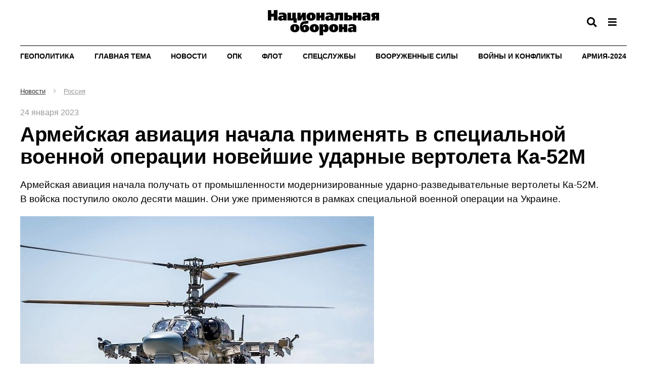

--- FILE ---
content_type: text/html; charset=WINDOWS-1251
request_url: https://oborona.ru/product/zhurnal-nacionalnaya-oborona/armejskaya-aviaciya-nachala-primenyat-v-specialnoj-voennoj-operacii-novejshie-udarnye-vertoleta-ka-52m-44307.shtml
body_size: 7379
content:
<!DOCTYPE html>
<html xmlns="http://www.w3.org/1999/xhtml">
<head><script type="application/ld+json">{"@context":"http://schema.org","@type":"Article","name":"Армейская авиация начала применять в специальной военной операции новейшие ударные вертолета Ка-52М","description":"Армейская авиация начала получать от промышленности модернизированные ударно-разведывательные вертолеты Ка-52М. В войска поступило около десяти машин. Они уже применяются в рамках специальной военной операции на Украине.","datePublished":"2023-01-24","image":"https://oborona.ru/images/products/icon-44307.jpg","url":"https://oborona.ru/product/zhurnal-nacionalnaya-oborona/armejskaya-aviaciya-nachala-primenyat-v-specialnoj-voennoj-operacii-novejshie-udarnye-vertoleta-ka-52m-44307.shtml","author":""}</script>
<meta property="og:locale" content="ru_RU" />
<meta property="og:site_name" content="Журнал «Национальная оборона»" />
<meta property="og:type" content="article" />
<meta property="og:title" content="Армейская авиация начала применять в специальной военной операции новейшие ударные вертолета Ка-52М" />
<meta property="og:description" content="Армейская авиация начала получать от промышленности модернизированные ударно-разведывательные вертолеты Ка-52М. В войска поступило около десяти машин. Они уже применяются в рамках специальной военной операции на Украине." />
<meta property="og:image" content="https://oborona.ru/images/products/icon-44307.jpg" />
<meta property="og:image:alt" content="https://oborona.ru/images/products/icon-44307.jpg" />
<meta property="og:url" content="https://oborona.ru/product/zhurnal-nacionalnaya-oborona/armejskaya-aviaciya-nachala-primenyat-v-specialnoj-voennoj-operacii-novejshie-udarnye-vertoleta-ka-52m-44307.shtml" />
<meta property="twitter:card" content="summary_large_image" />
<meta property="twitter:title" content="Армейская авиация начала применять в специальной военной операции новейшие ударные вертолета Ка-52М" />
<meta property="twitter:description" content="Армейская авиация начала получать от промышленности модернизированные ударно-разведывательные вертолеты Ка-52М. В войска поступило около десяти машин. Они уже применяются в рамках специальной военной операции на Украине." />
<meta property="twitter:image" content="https://oborona.ru/images/products/icon-44307.jpg" />
<title>Армейская авиация начала применять в специальной военной операции новейшие ударные вертолета Ка-52М</title>
<meta name="description" content="" />
<meta name="keywords" content="Армейская авиация начала получать от промышленности модернизированные ударно-разведывательные вертолеты Ка-52М. В войска поступило около десяти машин. Они уже применяются в рамках специальной военной операции на Украине." />
<meta name="copyright" content="ООО 'Издательский дом 'Национальная оборона'" />
<meta name="generator" content="InfoDesigner.ru" />
<meta name="date" content="2023-10-31T21:36:09+0300" />
<meta charset="Windows-1251" />
<meta name="generator" content="InfoDesigner.ru" />
<meta name="viewport" content="width=device-width, initial-scale=1" />
<link type="image/png" rel="icon" href="/favicon.png" />
<link type="text/css" rel="stylesheet" href="/css/styles44.css" />
<link type="text/css" rel="stylesheet" href="/css/lightgallery.min.css" />
<link type="text/css" rel="stylesheet" href="/css/jquery.mCustomScrollbar.min.css" />
<link type="text/css" rel="stylesheet" href="/css/jstree.css" /></head>
<body>
<!--верхняя панель-->
<header>
	<div class="container">
		<div class="row">
			<div class="col-lg-16 col-md-16 col-sm-16 col-xs-16">	
				<div class="top-line">
					<div class="logo">
						<a href="/"><img src="/img/logo.png" alt="" /></a>
					</div>
					<div class="search-btn-open"></div>
					<div class="menu-btn-open"></div>
					<div class="menu-btn-open-mobile" data-toggle="modal" data-target="#menuMobilePanel"></div>					
				</div>
			</div>	
		</div>
	</div>	
</header>
<div class="menu-block">
	<div class="container">
		<div class="row">
			<div class="col-lg-16 col-md-16 col-sm-16 col-xs-16">
				<div class="head">Рубрики</div>
			</div>
		</div>
		<div class="row">
			<div class="block-sitemap">
				<div id="44826"><a href="/catalog/pervaya-liniya/" title="Первая линия">Первая линия</a>
</div>
<div id="34439"><a href="/catalog/geopolitics/" title="Геополитика">Геополитика</a>
</div>
<div id="6470"><a href="/catalog/maintheme/" title="Главная тема">Главная тема</a>
</div>
<div id="3878"><a href="/catalog/news/" title="Новости">Новости</a>
</div>
<div id="3977"><a href="/catalog/defense/" title="ОПК">ОПК</a>
</div>
<div id="7868"><a href="/catalog/navy/" title="Флот">Флот</a>
</div>
<div id="41109"><a href="/catalog/intelligence-agency/" title="Спецслужбы">Спецслужбы</a>
</div>
<div id="41134"><a href="/catalog/armedforces/" title="Вооруженные Силы">Вооруженные Силы</a>
</div>
<div id="41145"><a href="/catalog/wars/" title="Войны и конфликты">Войны и конфликты</a>
</div>
<div id="41798"><a href="/catalog/exhibitions/" title="Выставки">Выставки</a>
</div>
<div id="41142"><a href="/catalog/priority/" title="Приоритеты">Приоритеты</a>
</div>
<div id="34587"><a href="/catalog/army/" title="Армия-2024">Армия-2024</a>
</div>
<div id="3909"><a href="/catalog/armstrade/" title="Рынки вооружений">Рынки вооружений</a>
</div>
<div id="3886"><a href="/catalog/interview/" title="Интервью">Интервью</a>
</div>
<div id="41083"><a href="/catalog/armament/" title="Вооружения">Вооружения</a>
</div>
<div id="3883"><a href="/catalog/nuclear/" title="Ядерный клуб">Ядерный клуб</a>
</div>
<div id="43337"><a href="/catalog/inmemoriam/" title="In memoriam">In memoriam</a>
</div>
<div id="41094"><a href="/catalog/anniversary/" title="Юбилей">Юбилей</a>
</div>
<div id="44033"><a href="/catalog/istoriya/" title="История">История</a>
</div>
<div id="44349"><a href="/catalog/44349/" title="Рецензии">Рецензии</a>
</div>
<div id="44461"><a href="/catalog/armii-mira/" title="Армии мира">Армии мира</a>
</div>
<div id="44531"><a href="/catalog/poziciya/" title="Позиция">Позиция</a>
</div>
<div id="44634"><a href="/catalog/kosmos/" title="Космос">Космос</a>
</div>
<div id="44637"><a href="/catalog/44637/" title="События">События</a>
</div>
<div id="44762"><a href="/catalog/koncepciya/" title="Концепции">Концепции</a>
</div>
<div id="44880"><a href="/catalog/ehkspertiza/" title="Экспертиза">Экспертиза</a>
</div>
<div id="44566"><a href="/catalog/knigi/" title="Книги">Книги</a>
</div>
<div id="45552"><a href="/catalog/predpriyatiya/" title="Предприятия">Предприятия</a>
</div>
<div id="46510"><a href="/catalog/kultfront/" title="Культфронт">Культфронт</a>
</div>
<div id="41972"><a href="/catalog/tolko-v-ehlektronnoj-versii/" title="Только в электронной версии">Только в электронной версии</a>
</div>

			</div>
		</div>
		<div class="row">
			<div class="col-lg-4 col-md-4 col-sm-16 col-xs-16">
				<!-- <div class="head">Архив номеров</div> -->
				<!-- <a href="#">Спецвыпуски</a> -->
				<!-- <a href="/catalog/archive/">2025 - 2009</a> -->
			</div>
			<div class="col-lg-4 col-md-4 col-sm-16 col-xs-16">
				<!-- <div class="head">Наши проекты</div> -->
				<!-- <a href="https://armstrade.org/">ЦАМТО</a> -->
				<!-- <a href="#">ВКО.РФ</a> -->
			</div>
		</div>
		<div class="row">
			<div class="col-lg-16 col-md-16 hidden-sm hidden-xs">
				<div class="head">Мы с соцсетях</div>
				<div class="social-networks">
					<a class="twitter" href="#" target="_blank"></a>
					<a class="facebook" href="#" target="_blank"></a>
					<a class="telegram" href="#" target="_blank"></a>
					<a class="vk" href="#" target="_blank"></a>	
					<a class="ok" href="#" target="_blank"></a>	
				</div>				
			</div>
		</div>
		<div class="row">
			<div class="col-lg-16 col-md-16 hidden-sm hidden-xs">
				<div class="footer">
					<p>© 2006 - 2024 ООО "Издательский дом "Национальная оборона"</p>
					<!-- <a href="/catalog/about/">О журнале</a> -->
					<!-- <a href="/catalog/subscription/">Подписка</a> -->
					<!-- <a href="/catalog/advert/">Реклама в журнале</a> -->
					<!-- <a href="/catalog/contacts/">Контакты</a> -->
					<b>16+</b>
				</div>
			</div>
		</div>		
	</div>
</div>
<div class="container">
	<div class="row">
		<div class="col-lg-16 col-md-16 col-sm-16 col-xs-16">
			<!-- <div class="search-block"> -->
				<!-- <input class="search-string" placeholder="Введите слово для поиска" type="text" /><div class="search-button">Найти</div> -->
			<!-- </div> -->
			<div class="menu-line">
				<!-- меню каталога продуктов -->
				<menu class="rubrics-menu">
				<li id="34439" class="li-level-1"><a class="a-level-1" href="/catalog/geopolitics/">Геополитика</a>

</li>
<li id="6470" class="li-level-1"><a class="a-level-1" href="/catalog/maintheme/">Главная тема</a>

</li>
<li id="3878" class="li-level-1"><a class="a-level-1" href="/catalog/news/">Новости</a>
<ul class="ul-level-2">
<li class="li-level-2">
<a class="a-level-2" href="/catalog/news/russia">Россия</a></li>
<li class="li-level-2">
<a class="a-level-2" href="/catalog/news/koncern-vko-almaz-antej">Концерн ВКО &#171;Алмаз - Антей&#187;</a></li>
<li class="li-level-2">
<a class="a-level-2" href="/catalog/news/obedinyonnaya-aviastroitelnaya-korporaciya">ОАК</a></li>
<li class="li-level-2">
<a class="a-level-2" href="/catalog/news/kompaniya-suhoj">Компания &#171;Сухой&#187;</a></li>
<li class="li-level-2">
<a class="a-level-2" href="/catalog/news/ao-ratep">АО &#171;РАТЕП&#187;</a></li>
<li class="li-level-2">
<a class="a-level-2" href="/catalog/news/goskorporaciya-rostekh">Госкорпорация &#171;Ростех&#187; </a></li>
<li class="li-level-2">
<a class="a-level-2" href="/catalog/news/flot-rossiya">Флот / Россия</a></li>
<li class="li-level-2">
<a class="a-level-2" href="/catalog/news/flot-za-rubezhom">Флот / За рубежом</a></li>
<li class="li-level-2">
<a class="a-level-2" href="/catalog/news/rynki-vooruzhenij">Рынки вооружений</a></li>
<li class="li-level-2">
<a class="a-level-2" href="/catalog/news/intelligence-agency">Спецслужбы</a></li>
<li class="li-level-2">
<a class="a-level-2" href="/catalog/news/kollegiya-voenno-promyshlennoj-komissii-rf">Коллегия ВПК РФ</a></li>
<li class="li-level-2">
<a class="a-level-2" href="/catalog/news/odkb">ОДКБ</a></li>
<li class="li-level-2">
<a class="a-level-2" href="/catalog/news/za-rubezhom">За рубежом</a></li>
<li class="li-level-2">
<a class="a-level-2" href="/catalog/news/morskaya-kollegiya-rf">Морская Коллегия РФ</a></li>
<li class="li-level-2">
<a class="a-level-2" href="/catalog/news/psb">ПСБ</a></li>
<li class="li-level-2">
<a class="a-level-2" href="/catalog/news/spravedlivaya-rossiya">Справедливая Россия</a></li>
<li class="li-level-2">
<a class="a-level-2" href="/catalog/news/specsvyaz-rossii">Спецсвязь России</a></li>
</ul>
</li>
<li id="3977" class="li-level-1"><a class="a-level-1" href="/catalog/defense/">ОПК</a>

</li>
<li id="7868" class="li-level-1"><a class="a-level-1" href="/catalog/navy/">Флот</a>

</li>
<li id="41109" class="li-level-1"><a class="a-level-1" href="/catalog/intelligence-agency/">Спецслужбы</a>

</li>
<li id="41134" class="li-level-1"><a class="a-level-1" href="/catalog/armedforces/">Вооруженные Силы</a>

</li>
<li id="41145" class="li-level-1"><a class="a-level-1" href="/catalog/wars/">Войны и конфликты</a>

</li>
<li id="34587" class="li-level-1"><a class="a-level-1" href="/catalog/army/">Армия-2024</a>
<ul class="ul-level-2">
<li class="li-level-2">
<a class="a-level-2" href="/catalog/army/armiya-2023">Армия-2023</a></li>
<li class="li-level-2">
<a class="a-level-2" href="/catalog/army/armiya-2022">Армия-2022</a></li>
<li class="li-level-2">
<a class="a-level-2" href="/catalog/army/armiya-2021">Армия-2021</a></li>
</ul>
</li>

				</menu>
				<!--/ меню каталога продуктов -->
			</div>
		</div>	
	</div>
</div>	
<!--/верхняя панель-->
<!-- модальное окно с меню для мобильной версии -->
<div class="menu-panel-mobile modal fade" id="menuMobilePanel" tabindex="-1" role="dialog" aria-labelledby="menuMobilePanelLabel">
  <div class="modal-dialog" role="document">
    <div class="modal-content">
      <div class="modal-header">
        <button type="button" class="close" data-dismiss="modal" aria-label="Close"><span aria-hidden="true">&times;</span></button>
        <h4 class="modal-title" id="menuMobilePanelLabel">Рубрикатор</h4>
      </div>
      <div class="modal-body">
		<div class="catalog-menu-jstree">
			<div class="html-rubric">
				<ul>
<li id="44826">
<a href="/catalog/pervaya-liniya/" title="Первая линия">Первая линия</a>
</li>
<li id="34439">
<a href="/catalog/geopolitics/" title="Геополитика">Геополитика</a>
</li>
<li id="6470">
<a href="/catalog/maintheme/" title="Главная тема">Главная тема</a>
</li>
<li id="3878">
<a href="/catalog/news/" title="Новости">Новости</a>
<ul>
<li id="3878,41014">
<a title="Россия" href="/catalog/news/russia/">Россия</a>
</li>
<li id="3878,41015">
<a title="Концерн ВКО &amp;#171;Алмаз - Антей&amp;#187;" href="/catalog/news/koncern-vko-almaz-antej/">Концерн ВКО &#171;Алмаз - Антей&#187;</a>
</li>
<li id="3878,41016">
<a title="Объединённая авиастроительная корпорация" href="/catalog/news/obedinyonnaya-aviastroitelnaya-korporaciya/">ОАК</a>
</li>
<li id="3878,41017">
<a title="Компания &amp;#171;Сухой&amp;#187;" href="/catalog/news/kompaniya-suhoj/">Компания &#171;Сухой&#187;</a>
</li>
<li id="3878,41212">
<a title="АО &amp;#171;РАТЕП&amp;#187;" href="/catalog/news/ao-ratep/">АО &#171;РАТЕП&#187;</a>
</li>
<li id="3878,45129">
<a title="Госкорпорация &amp;#171;Ростех&amp;#187; " href="/catalog/news/goskorporaciya-rostekh/">Госкорпорация &#171;Ростех&#187; </a>
</li>
<li id="3878,41216">
<a title="Флот / Россия" href="/catalog/news/flot-rossiya/">Флот / Россия</a>
</li>
<li id="3878,41237">
<a title="Флот / За рубежом" href="/catalog/news/flot-za-rubezhom/">Флот / За рубежом</a>
</li>
<li id="3878,41496">
<a title="Рынки вооружений" href="/catalog/news/rynki-vooruzhenij/">Рынки вооружений</a>
</li>
<li id="3878,41805">
<a title="Спецслужбы" href="/catalog/news/intelligence-agency/">Спецслужбы</a>
</li>
<li id="3878,44223">
<a title="Коллегия Военно-промышленной комиссии РФ" href="/catalog/news/kollegiya-voenno-promyshlennoj-komissii-rf/">Коллегия ВПК РФ</a>
</li>
<li id="3878,46000">
<a title="ОДКБ" href="/catalog/news/odkb/">ОДКБ</a>
</li>
<li id="3878,44249">
<a title="За рубежом" href="/catalog/news/za-rubezhom/">За рубежом</a>
</li>
<li id="3878,46558">
<a title="Морская Коллегия РФ" href="/catalog/news/morskaya-kollegiya-rf/">Морская Коллегия РФ</a>
</li>
<li id="3878,44402">
<a title="ПСБ" href="/catalog/news/psb/">ПСБ</a>
</li>
<li id="3878,47024">
<a title="Справедливая Россия" href="/catalog/news/spravedlivaya-rossiya/">Справедливая Россия</a>
</li>
<li id="3878,47423">
<a title="Спецсвязь России" href="/catalog/news/specsvyaz-rossii/">Спецсвязь России</a>
</li>
</ul>
</li>
<li id="3977">
<a href="/catalog/defense/" title="ОПК">ОПК</a>
</li>
<li id="7868">
<a href="/catalog/navy/" title="Флот">Флот</a>
</li>
<li id="41109">
<a href="/catalog/intelligence-agency/" title="Спецслужбы">Спецслужбы</a>
</li>
<li id="41134">
<a href="/catalog/armedforces/" title="Вооруженные Силы">Вооруженные Силы</a>
</li>
<li id="41145">
<a href="/catalog/wars/" title="Войны и конфликты">Войны и конфликты</a>
</li>
<li id="41798">
<a href="/catalog/exhibitions/" title="Выставки">Выставки</a>
</li>
<li id="41142">
<a href="/catalog/priority/" title="Приоритеты">Приоритеты</a>
</li>
<li id="34587">
<a href="/catalog/army/" title="Армия-2024">Армия-2024</a>
<ul>
<li id="34587,45508">
<a title="Армия-2023" href="/catalog/army/armiya-2023/">Армия-2023</a>
</li>
<li id="34587,45509">
<a title="Армия-2022" href="/catalog/army/armiya-2022/">Армия-2022</a>
</li>
<li id="34587,45510">
<a title="Армия-2021" href="/catalog/army/armiya-2021/">Армия-2021</a>
</li>
</ul>
</li>
<li id="45510">
<a href="/catalog/armiya-2021/" title="Армия-2021">Армия-2021</a>
</li>
<li id="45509">
<a href="/catalog/armiya-2022/" title="Армия-2022">Армия-2022</a>
</li>
<li id="45508">
<a href="/catalog/armiya-2023/" title="Армия-2023">Армия-2023</a>
</li>
<li id="3909">
<a href="/catalog/armstrade/" title="Рынки вооружений">Рынки вооружений</a>
</li>
<li id="3886">
<a href="/catalog/interview/" title="Интервью">Интервью</a>
</li>
<li id="41083">
<a href="/catalog/armament/" title="Вооружения">Вооружения</a>
</li>
<li id="3883">
<a href="/catalog/nuclear/" title="Ядерный клуб">Ядерный клуб</a>
</li>
<li id="43337">
<a href="/catalog/inmemoriam/" title="In memoriam">In memoriam</a>
</li>
<li id="41094">
<a href="/catalog/anniversary/" title="Юбилей">Юбилей</a>
</li>
<li id="44033">
<a href="/catalog/istoriya/" title="История">История</a>
</li>
<li id="44349">
<a href="/catalog/44349/" title="Рецензии">Рецензии</a>
</li>
<li id="44461">
<a href="/catalog/armii-mira/" title="Армии мира">Армии мира</a>
</li>
<li id="44531">
<a href="/catalog/poziciya/" title="Позиция">Позиция</a>
</li>
<li id="44634">
<a href="/catalog/kosmos/" title="Космос">Космос</a>
</li>
<li id="44637">
<a href="/catalog/44637/" title="События">События</a>
</li>
<li id="44762">
<a href="/catalog/koncepciya/" title="Концепции">Концепции</a>
</li>
<li id="44880">
<a href="/catalog/ehkspertiza/" title="Экспертиза">Экспертиза</a>
</li>
<li id="44566">
<a href="/catalog/knigi/" title="Книги">Книги</a>
</li>
<li id="45552">
<a href="/catalog/predpriyatiya/" title="Предприятия">Предприятия</a>
</li>
<li id="46510">
<a href="/catalog/kultfront/" title="Культфронт">Культфронт</a>
</li>
<li id="41972">
<a href="/catalog/tolko-v-ehlektronnoj-versii/" title="Только в электронной версии">Только в электронной версии</a>
</li>
</ul>

			</div>
		</div>	
	  </div>	  
    </div>
  </div>
</div>
<!--/ модальное окно с меню для мобильной версии -->
<div id="44307" class="content product-page type-2" data-rubric="41014">
<div class="container">
<div class="product-content">
<ol class="breadcrumb"></ol>
<div class="product-date-page">24 января 2023</div>
<h1>Армейская авиация начала применять в специальной военной операции новейшие ударные вертолета Ка-52М</h1>
<div class="product-add-desc-page">
<p><span>Армейская авиация начала получать от промышленности модернизированные ударно-разведывательные вертолеты Ка-52М. В войска поступило около десяти машин. Они уже применяются в рамках специальной военной операции на Украине.</span></p></div>
<div class="main-image">
<img src="/images/products/img-1-44307.jpg" alt="" />
</div>
<div class="product-full-desc-page">
<p><span>Ка-52М получил модернизированный комплекс БРЭО, оснащенный вычислительными средствами с увеличенной производительностью. С его помощью расширены возможности применения вооружения, в том числе в ночных условиях. Дальность обнаружения и распознавания целей ночью увеличилась в два раза. Ка-52М адаптирован к работе совместно с БПЛА – полученные от беспилотников данные будут способствовать повышению ситуационной осведомленности экипажа на поле боя и помогут качественно улучшить сбор разведданных на большем расстоянии.</span></p><p><span>В состав вооружения Ка-52М входят ракеты &#171;Атака&#187;, &#171;Вихрь&#187;, &#171;Вихрь-М&#187; и &#171;Изделие 305&#187;, позволяющие поражать цели на дальностях от 4 до 14 км.</span></p><p><span>Новая ракета &#171;Изделие 305&#187; разработана коломенским Конструкторским бюро машиностроения (КБМ). Экспортная модификация ракеты позволяет поражать днем и ночью одиночные и групповые неподвижные и движущиеся цели на дальностях до 14,5 км. &#171;Изделие 305Э&#187; имеет оптическую телевизионную головку самонаведения (ГСН), осколочно-фугасную боевую часть массой 25 кг. Система наведения комбинированная: инерциальное наведение с коррекцией от аппаратуры спутниковой навигации и самонаведение под управлением ГСН с возможностью участия оператора на конечном участке траектории.</span></p><p><div class="picture " style="">
<div class="img" style="">
<span class="caption">Ракета &#171;Изделие 305Э&#187;.</span>
<img src="/images/dynamic/img44306.jpg" alt="Ракета &amp;#171;Изделие 305Э&amp;#187;." />
</div>
<span class="caption-mobile">Ракета &#171;Изделие 305Э&#187;.</span>
</div>
</p><p><span>У ракет, предназначенных для ВС РФ, характеристики могут быть более высокими. Судя по публиковавшимся кадрам применения боеприпаса в ходе боевых действий на Украине, ракета &#171;Изделие 305&#187; показывает высокую эффективность.</span></p><p><span>Сборку Ка-52М ведет Арсеньевский авиационный завод холдинга &#171;Вертолеты России&#187;. Предприятие полностью загружено работой по изготовлению этих винтокрылых машин.</span></p></div>
</div><div id="8259" class="products-navigator last-news" data-rubric="3878" data-type-view="gallery" data-count-products="15" data-sort-products="dateDesc" data-move-timeline="allAvailable">
<div id="list-3878" class="navigator-grid-ajax"></div>
</div>
</div>
</div>
<footer><div class="container"><div class="row"><div class="col-lg-16 col-md-16 col-sm-16 col-xs-16"><p><strong>Для читателей:</strong><span> В России признаны экстремистскими и запрещены организации ФБК (Фонд борьбы с коррупцией, признан иноагентом), Штабы Навального, &#171;Национал-большевистская партия&#187;, &#171;Свидетели Иеговы&#187;, &#171;Армия воли народа&#187;, &#171;Русский общенациональный союз&#187;, &#171;Движение против нелегальной иммиграции&#187;, &#171;Правый сектор&#187;, УНА-УНСО, УПА, &#171;Тризуб им. Степана Бандеры&#187;, &#171;Мизантропик дивижн&#187;, &#171;Меджлис крымскотатарского народа&#187;, движение &#171;Артподготовка&#187;, движение ЛГБТ, общероссийская политическая партия &#171;Воля&#187;, АУЕ, батальоны &#171;Азов&#187; и &#171;Айдар&#187;. Признаны террористическими и запрещены: &#171;Движение Талибан&#187;, &#171;Имарат Кавказ&#187;, &#171;Исламское государство&#187; (ИГ, ИГИЛ), Джебхад-ан-Нусра, &#171;АУМ Синрике&#187;, &#171;Братья-мусульмане&#187;, &#171;Аль-Каида в странах исламского Магриба&#187;, &#171;Сеть&#187;, &#171;Колумбайн&#187;. В РФ признана нежелательной деятельность &#171;Открытой России&#187;, издания &#171;Проект Медиа&#187;. СМИ-иноагентами признаны: телеканал &#171;Дождь&#187;, &#171;Медуза&#187;, &#171;Важные истории&#187;, &#171;Голос Америки&#187;, радио &#171;Свобода&#187;, The Insider, &#171;Медиазона&#187;, ОВД-инфо. Иноагентами признаны общество/центр &#171;Мемориал&#187;, &#171;Аналитический Центр Юрия Левады&#187;, Сахаровский центр. Instagram и Facebook (Metа) запрещены в РФ за экстремизм.</span></p><hr style="color : #000000" />
<h6><strong>16+</strong></h6><p><span>Электронное периодическое издание Оборона.Ру зарегистрировано в Федеральной службе по надзору в сфере связи, информационных технологий и массовых коммуникаций (Роскомнадзор) 17 ноября 2005 года. Свидетельство о регистрации Эл № ФС 77-22322</span></p><p><span>Учредитель: ООО "Издательский дом "Национальная оборона"</span></p><p><span>Главный редактор: Игорь Юрьевич Коротченко</span></p><p><span>Адрес учредителя и редакции: 127015, Москва, ул. Новодмитровская, д. 2, к. 2, этаж 5, пом. XXIVд, офис 3,</span>
<br /><span>Бизнес-центр &#171;Савеловский Сити&#187;, башня Davis</span></p><p><span>Тел.:&nbsp;+7 (495) 783-68-27,&nbsp;+7 (495) 220-35-38</span>
<br /><span>Факс:&nbsp;+7 (499) 372-02-95</span>
<br /><span>Электронная почта: </span><a class="link" href="mailto:portal-oborona@mail.ru?subject=">portal-oborona@mail.ru</a></p><p><span>&#169; ООО "Издательский дом "Национальная оборона"</span></p><p><span>&nbsp;</span></p><table width="100%" border="0" cellpadding="0" cellspacing="0" style="border-width: 0px;">
<tr valign="top">
<td>
<span>&nbsp;</span></td>
<td class="counter" width="90px">
<span>&nbsp;</span></td>
<td class="counter" width="90px">
<span>&nbsp;</span></td>
</tr>
</table>

</div></div></div></footer><div class="scroll-top-btn" title="перейти наверх"><span></span></div><!-- Yandex.Metrika counter -->
<script type="text/javascript" >
   (function(m,e,t,r,i,k,a){m[i]=m[i]||function(){(m[i].a=m[i].a||[]).push(arguments)};
   m[i].l=1*new Date();
   for (var j = 0; j < document.scripts.length; j++) {if (document.scripts[j].src === r) { return; }}
   k=e.createElement(t),a=e.getElementsByTagName(t)[0],k.async=1,k.src=r,a.parentNode.insertBefore(k,a)})
   (window, document, "script", "https://mc.yandex.ru/metrika/tag.js", "ym");

   ym(39428250, "init", {
        clickmap:true,
        trackLinks:true,
        accurateTrackBounce:true,
        webvisor:true
   });
</script>
<noscript><div><img src="https://mc.yandex.ru/watch/39428250" style="position:absolute; left:-9999px;" alt="" /></div></noscript>
<!-- /Yandex.Metrika counter -->
<!-- Site includes footer -->
<script src="/js/jquery-3.6.0.min.js"></script>
<script src="/js/libs/bootstrap.min.js"></script>
<script src="/js/libs/jquery.easing.min.js"></script>
<script src="/js/libs/modernizr.custom.js"></script>
<script src="/js/libs/scrollspy.js"></script>
<script src="/js/plugins/jquery.ezCookie_0.7.js"></script>
<script src="/js/plugins/jquery.mCustomScrollbar.concat.min.js"></script>
<script src="/js/plugins/jquery.mCustomScrollbar.min.js"></script>
<script src="/js/plugins/jquery.placeholder.js"></script>
<script src="/js/plugins/jquery.touchSwipe.min.js"></script>
<script src="/js/plugins/jstree.min.js"></script>
<script src="/js/plugins/lightGallery.min.js"></script>
<script src="/js/plugins/lg-autoplay.min.js"></script>
<script src="/js/plugins/lg-fullscreen.min.js"></script>
<script src="/js/plugins/lg-thumbnail.min.js"></script>
<script src="/js/plugins/purl.js"></script>
<script src="/js/scripts99.js"></script>
<!--/ Site includes footer --></body>
</html>

--- FILE ---
content_type: text/html; charset=WINDOWS-1251
request_url: https://oborona.ru/indexes/products-all.shtml
body_size: 13100
content:
[{"id":"40519","date":"2019-09-12T11:16:09","rubrics":"[34439,42041]"},
{"id":"41019","date":"2020-09-28T00:00:00","rubrics":"[42041]"},
{"id":"41025","date":"2020-11-30T00:00:00","rubrics":"[34439,42041]"},
{"id":"41040","date":"2020-11-27T00:00:00","rubrics":"[3886,42041]"},
{"id":"41042","date":"2020-11-25T00:00:00","rubrics":"[6470,42041]"},
{"id":"41050","date":"2020-11-27T00:00:00","rubrics":"[3977,42041]"},
{"id":"41053","date":"2020-11-24T00:00:00","rubrics":"[3977,42041]"},
{"id":"41058","date":"2020-11-19T00:00:00","rubrics":"[3977,42041]"},
{"id":"41060","date":"2020-11-18T00:00:00","rubrics":"[3977,42041]"},
{"id":"41062","date":"2020-11-17T00:00:00","rubrics":"[3977,42041]"},
{"id":"41064","date":"2020-11-13T00:00:00","rubrics":"[3977,42041]"},
{"id":"41069","date":"2020-11-12T00:00:00","rubrics":"[3977,42041]"},
{"id":"41071","date":"2020-11-10T00:00:00","rubrics":"[3977,42041]"},
{"id":"41076","date":"2020-11-30T00:00:00","rubrics":"[7868,42041]"},
{"id":"41087","date":"2020-11-24T00:00:00","rubrics":"[41083,42041]"},
{"id":"41091","date":"2020-11-20T00:00:00","rubrics":"[41083,42041]"},
{"id":"41100","date":"2020-11-27T00:00:00","rubrics":"[41094,42041]"},
{"id":"41102","date":"2020-11-25T00:00:00","rubrics":"[41094,42041]"},
{"id":"41105","date":"2020-11-18T00:00:00","rubrics":"[41094,42041]"},
{"id":"41106","date":"2020-11-17T00:00:00","rubrics":"[41094,42041]"},
{"id":"41114","date":"2020-11-25T00:00:00","rubrics":"[41109,42041]"},
{"id":"41126","date":"2020-11-24T00:00:00","rubrics":"[41109,42041]"},
{"id":"41137","date":"2020-11-24T00:00:00","rubrics":"[41134,42041]"},
{"id":"41144","date":"2020-11-30T00:00:00","rubrics":"[41142,42041]"},
{"id":"41148","date":"2020-11-30T00:00:00","rubrics":"[41145,42041]"},
{"id":"41162","date":"2020-11-30T00:00:00","rubrics":"[41014,42041]"},
{"id":"41164","date":"2020-11-27T00:00:00","rubrics":"[41014,42041]"},
{"id":"41166","date":"2020-11-27T00:00:00","rubrics":"[41014,42041]"},
{"id":"41169","date":"2020-11-26T00:00:00","rubrics":"[41014,42041]"},
{"id":"41170","date":"2020-11-25T00:00:00","rubrics":"[41014,42041]"},
{"id":"41171","date":"2020-11-24T00:00:00","rubrics":"[41014,42041]"},
{"id":"41173","date":"2020-11-23T00:00:00","rubrics":"[41014,42041]"},
{"id":"41176","date":"2020-11-23T00:00:00","rubrics":"[41014,42041]"},
{"id":"41179","date":"2020-11-23T00:00:00","rubrics":"[41014,42041]"},
{"id":"41181","date":"2020-11-20T00:00:00","rubrics":"[41014,42041]"},
{"id":"41182","date":"2020-11-19T00:00:00","rubrics":"[41014,42041]"},
{"id":"41183","date":"2020-11-19T00:00:00","rubrics":"[41014,42041]"},
{"id":"41185","date":"2020-11-19T00:00:00","rubrics":"[41014,42041]"},
{"id":"41189","date":"2020-11-18T00:00:00","rubrics":"[41014,42041]"},
{"id":"41191","date":"2020-11-17T00:00:00","rubrics":"[41014,42041]"},
{"id":"41193","date":"2020-11-16T00:00:00","rubrics":"[41014,42041]"},
{"id":"41195","date":"2020-11-13T00:00:00","rubrics":"[41014,42041]"},
{"id":"41198","date":"2020-11-27T00:00:00","rubrics":"[41016,42041]"},
{"id":"41199","date":"2020-11-25T00:00:00","rubrics":"[41016,42041]"},
{"id":"41202","date":"2020-11-30T00:00:00","rubrics":"[41016,41017,42041]"},
{"id":"41204","date":"2020-11-26T00:00:00","rubrics":"[41016,41017,42041]"},
{"id":"41206","date":"2020-11-27T00:00:00","rubrics":"[41015,42041]"},
{"id":"41211","date":"2020-11-25T00:00:00","rubrics":"[41015,42041]"},
{"id":"41213","date":"2020-11-17T00:00:00","rubrics":"[41015,41212,42041]"},
{"id":"41215","date":"2020-11-26T00:00:00","rubrics":"[42041]"},
{"id":"41218","date":"2020-11-30T00:00:00","rubrics":"[41216,42041]"},
{"id":"41220","date":"2020-11-27T00:00:00","rubrics":"[41216,42041]"},
{"id":"41222","date":"2020-11-26T00:00:00","rubrics":"[41216,42041]"},
{"id":"41224","date":"2020-11-25T00:00:00","rubrics":"[41216,42041]"},
{"id":"41226","date":"2020-11-23T00:00:00","rubrics":"[41216,42041]"},
{"id":"41228","date":"2020-11-20T00:00:00","rubrics":"[41216,42041]"},
{"id":"41230","date":"2020-11-19T00:00:00","rubrics":"[41216,42041]"},
{"id":"41232","date":"2020-11-18T00:00:00","rubrics":"[41216,42041]"},
{"id":"41234","date":"2020-11-17T00:00:00","rubrics":"[41216,42041]"},
{"id":"41236","date":"2020-11-13T00:00:00","rubrics":"[41216,42041]"},
{"id":"41239","date":"2020-11-30T00:00:00","rubrics":"[41237,42041]"},
{"id":"41241","date":"2020-11-27T00:00:00","rubrics":"[41237,42041]"},
{"id":"41243","date":"2020-11-26T00:00:00","rubrics":"[41237,42041]"},
{"id":"41245","date":"2020-11-18T00:00:00","rubrics":"[41237,42041]"},
{"id":"41247","date":"2020-11-18T00:00:00","rubrics":"[41237,42041]"},
{"id":"41249","date":"2020-11-17T00:00:00","rubrics":"[41237,42041]"},
{"id":"41251","date":"2020-11-17T00:00:00","rubrics":"[41237,42041]"},
{"id":"41253","date":"2020-11-13T00:00:00","rubrics":"[41237,42041]"},
{"id":"41255","date":"2020-11-12T00:00:00","rubrics":"[41237,42041]"},
{"id":"41257","date":"2020-11-10T00:00:00","rubrics":"[41237,42041]"},
{"id":"41261","date":"2020-11-10T00:00:00","rubrics":"[3977,42041]"},
{"id":"41266","date":"2020-11-04T00:00:00","rubrics":"[3977,42041]"},
{"id":"41301","date":"2020-12-28T00:00:00","rubrics":"[41142,42041]"},
{"id":"41303","date":"2020-12-29T00:00:00","rubrics":"[41094,42041]"},
{"id":"41306","date":"2020-12-28T00:00:00","rubrics":"[34439,42041]"},
{"id":"41313","date":"2020-12-30T00:00:00","rubrics":"[6470,42041]"},
{"id":"41320","date":"2020-12-25T00:00:00","rubrics":"[3886,42041]"},
{"id":"41326","date":"2020-12-31T00:00:00","rubrics":"[41212,42041]"},
{"id":"41337","date":"2020-12-23T00:00:00","rubrics":"[3977,42041]"},
{"id":"41411","date":"2020-12-29T00:00:00","rubrics":"[3977,42041]"},
{"id":"41415","date":"2020-12-28T00:00:00","rubrics":"[3977,42041]"},
{"id":"41417","date":"2020-12-25T00:00:00","rubrics":"[3886,42041]"},
{"id":"41429","date":"2020-12-24T00:00:00","rubrics":"[41094,42041]"},
{"id":"41448","date":"2020-12-29T00:00:00","rubrics":"[3977,42041]"},
{"id":"41457","date":"2020-12-22T00:00:00","rubrics":"[3977,42041]"},
{"id":"41461","date":"2020-12-29T00:00:00","rubrics":"[41109,42041]"},
{"id":"41467","date":"2020-12-30T00:00:00","rubrics":"[41109,42041]"},
{"id":"41481","date":"2020-12-09T00:00:00","rubrics":"[34439,42041]"},
{"id":"41490","date":"2020-12-30T00:00:00","rubrics":"[7868,42041]"},
{"id":"41497","date":"2020-11-30T00:00:00","rubrics":"[41496]"},
{"id":"41512","date":"2021-01-29T00:00:00","rubrics":"[41142,42041]"},
{"id":"41514","date":"2021-01-26T00:00:00","rubrics":"[34439,42041]"},
{"id":"41523","date":"2021-01-25T00:00:00","rubrics":"[6470,42041]"},
{"id":"41525","date":"2021-01-29T00:00:00","rubrics":"[3886,42041]"},
{"id":"41539","date":"2021-01-28T00:00:00","rubrics":"[3977,42041]"},
{"id":"41544","date":"2021-01-28T00:00:00","rubrics":"[3977,42041]"},
{"id":"41552","date":"2021-01-20T00:00:00","rubrics":"[41109,42041]"},
{"id":"41553","date":"2021-01-29T00:00:00","rubrics":"[41496]"},
{"id":"41568","date":"2021-01-18T00:00:00","rubrics":"[3909,42041]"},
{"id":"41570","date":"2021-01-26T00:00:00","rubrics":"[7868,42041]"},
{"id":"41578","date":"2021-01-27T00:00:00","rubrics":"[41094,42041]"},
{"id":"41532","date":"2021-01-31T00:00:28","rubrics":"[3977,42041]"},
{"id":"41608","date":"2020-12-30T00:00:00","rubrics":"[41014,42041]"},
{"id":"41611","date":"2020-12-29T00:00:00","rubrics":"[41014,42041]"},
{"id":"41613","date":"2020-12-29T00:00:00","rubrics":"[41014,42041]"},
{"id":"41614","date":"2020-12-28T00:00:00","rubrics":"[41014,42041]"},
{"id":"41616","date":"2020-12-28T00:00:00","rubrics":"[41014,42041]"},
{"id":"41618","date":"2020-12-25T00:00:00","rubrics":"[41014,42041]"},
{"id":"41620","date":"2020-12-23T00:00:00","rubrics":"[41014,42041]"},
{"id":"41622","date":"2020-12-22T00:00:00","rubrics":"[41014,42041]"},
{"id":"41624","date":"2020-12-21T00:00:00","rubrics":"[41014,42041]"},
{"id":"41625","date":"2020-12-21T00:00:00","rubrics":"[41014,42041]"},
{"id":"41630","date":"2020-12-24T00:00:00","rubrics":"[41017,42041]"},
{"id":"41639","date":"2021-02-15T00:00:00","rubrics":"[42041,45510]"},
{"id":"41642","date":"","rubrics":"[]"},
{"id":"41644","date":"2021-01-29T00:00:00","rubrics":"[41014,42041]"},
{"id":"41646","date":"2021-01-27T00:00:00","rubrics":"[41014,42041]"},
{"id":"41648","date":"2021-01-26T00:00:00","rubrics":"[41014,42041]"},
{"id":"41650","date":"2021-01-25T00:00:00","rubrics":"[41014,42041]"},
{"id":"41651","date":"2021-01-22T00:00:00","rubrics":"[41014,42041]"},
{"id":"41653","date":"2021-01-22T00:00:00","rubrics":"[41014,42041]"},
{"id":"41655","date":"2021-01-21T00:00:00","rubrics":"[41014,42041]"},
{"id":"41657","date":"2021-01-21T00:00:00","rubrics":"[41014,42041]"},
{"id":"41659","date":"2021-01-20T00:00:00","rubrics":"[41014,41015,42041]"},
{"id":"41660","date":"2021-01-19T00:00:00","rubrics":"[41014,41015,42041]"},
{"id":"41664","date":"2021-01-19T00:00:00","rubrics":"[41014,41015,42041]"},
{"id":"41667","date":"2021-01-18T00:00:00","rubrics":"[41014,42041]"},
{"id":"41666","date":"2021-01-20T00:00:05","rubrics":"[41014,41015,42041]"},
{"id":"41669","date":"2021-01-15T00:00:00","rubrics":"[41014,42041]"},
{"id":"41671","date":"2021-01-27T00:00:00","rubrics":"[41016,42041]"},
{"id":"41673","date":"2021-01-22T00:00:00","rubrics":"[41016,42041]"},
{"id":"41675","date":"2021-01-27T00:00:00","rubrics":"[41017,42041]"},
{"id":"41677","date":"2021-01-19T00:00:00","rubrics":"[41017,42041]"},
{"id":"41679","date":"2021-01-13T00:00:00","rubrics":"[41014,41015,42041]"},
{"id":"41681","date":"2021-01-16T00:00:00","rubrics":"[41014,41015,42041]"},
{"id":"41683","date":"2021-01-18T00:00:00","rubrics":"[41212,42041]"},
{"id":"41685","date":"2021-02-24T00:00:00","rubrics":"[41142,42041]"},
{"id":"41690","date":"2021-02-24T00:00:00","rubrics":"[34439,42041]"},
{"id":"41692","date":"2021-02-26T00:00:00","rubrics":"[3886,42041]"},
{"id":"41699","date":"2021-02-26T00:00:00","rubrics":"[6470,42041]"},
{"id":"41707","date":"2021-02-24T00:00:35","rubrics":"[3909,42041]"},
{"id":"41712","date":"2021-02-08T00:00:00","rubrics":"[3909,42041]"},
{"id":"41718","date":"2021-02-26T00:00:00","rubrics":"[41496]"},
{"id":"41743","date":"2021-02-17T00:00:00","rubrics":"[41083,42041]"},
{"id":"41752","date":"2021-02-02T00:00:00","rubrics":"[3977,42041]"},
{"id":"41754","date":"2021-02-04T00:00:00","rubrics":"[3977,42041]"},
{"id":"41757","date":"2021-02-08T00:00:00","rubrics":"[3977,42041]"},
{"id":"41760","date":"2021-02-10T00:00:00","rubrics":"[3977,42041]"},
{"id":"41762","date":"2021-02-12T00:00:00","rubrics":"[41083,42041]"},
{"id":"41767","date":"2021-02-23T00:00:00","rubrics":"[41083,42041]"},
{"id":"41773","date":"2021-02-10T00:00:00","rubrics":"[41083,42041]"},
{"id":"41779","date":"2021-02-19T00:00:00","rubrics":"[41109,42041]"},
{"id":"41795","date":"2021-02-25T00:00:00","rubrics":"[7868,42041]"},
{"id":"41800","date":"2021-02-16T00:00:00","rubrics":"[41798,42041]"},
{"id":"41806","date":"2021-02-25T00:00:00","rubrics":"[41805,42041]"},
{"id":"41808","date":"2021-02-17T00:00:00","rubrics":"[41805,42041]"},
{"id":"41809","date":"2021-02-18T00:00:00","rubrics":"[41805,42041]"},
{"id":"41811","date":"2021-02-16T00:00:00","rubrics":"[41805,42041]"},
{"id":"41813","date":"2021-02-09T00:00:00","rubrics":"[41805,42041]"},
{"id":"41815","date":"2021-02-08T00:00:00","rubrics":"[41805,42041]"},
{"id":"41817","date":"2021-03-30T00:00:00","rubrics":"[41142,42041]"},
{"id":"41823","date":"2021-03-24T00:00:00","rubrics":"[34439,42041]"},
{"id":"41825","date":"2021-03-22T00:00:00","rubrics":"[34439,42041]"},
{"id":"41828","date":"2021-03-24T00:00:00","rubrics":"[3886,42041]"},
{"id":"41836","date":"2021-03-26T00:00:00","rubrics":"[6470,42041]"},
{"id":"41843","date":"2021-03-25T00:00:00","rubrics":"[3977,42041]"},
{"id":"41850","date":"2021-03-23T00:00:00","rubrics":"[3977,42041]"},
{"id":"41853","date":"2021-03-16T00:00:00","rubrics":"[3977,42041]"},
{"id":"41859","date":"2021-03-15T00:00:00","rubrics":"[3977,42041]"},
{"id":"41861","date":"2021-03-10T00:00:00","rubrics":"[3977,42041]"},
{"id":"41875","date":"2021-03-18T00:00:00","rubrics":"[41094,42041]"},
{"id":"41880","date":"2021-03-10T00:00:00","rubrics":"[41094,42041]"},
{"id":"41882","date":"2021-03-30T00:00:00","rubrics":"[41496]"},
{"id":"41894","date":"2021-03-23T00:00:00","rubrics":"[41798,42041]"},
{"id":"41896","date":"2021-03-24T00:00:00","rubrics":"[41805,42041]"},
{"id":"41897","date":"2021-03-23T00:00:00","rubrics":"[41805,42041]"},
{"id":"41899","date":"2021-03-16T00:00:00","rubrics":"[41805,42041]"},
{"id":"41901","date":"2021-03-18T00:00:00","rubrics":"[41805,42041]"},
{"id":"41903","date":"2021-03-16T00:00:00","rubrics":"[41805,42041]"},
{"id":"41914","date":"2021-03-18T00:00:00","rubrics":"[41109,42041]"},
{"id":"41917","date":"2021-03-16T00:00:00","rubrics":"[41134,42041]"},
{"id":"41937","date":"2021-03-26T00:00:00","rubrics":"[7868,42041]"},
{"id":"41943","date":"2021-04-22T00:00:00","rubrics":"[41142,42041]"},
{"id":"41945","date":"2021-04-20T00:00:00","rubrics":"[34439,42041]"},
{"id":"41956","date":"2021-04-22T00:00:00","rubrics":"[6470,42041]"},
{"id":"41971","date":"2021-06-21T00:00:00","rubrics":"[6470,42041]"},
{"id":"41980","date":"2021-06-15T00:00:00","rubrics":"[41972,42041]"},
{"id":"41982","date":"2021-06-14T00:00:00","rubrics":"[41972,42041]"},
{"id":"41984","date":"2021-05-27T00:00:00","rubrics":"[41972,42041]"},
{"id":"41985","date":"2021-06-23T00:00:00","rubrics":"[41972,42041]"},
{"id":"41986","date":"2021-06-24T00:00:00","rubrics":"[41972,42041]"},
{"id":"41994","date":"2021-05-31T00:00:00","rubrics":"[3886,42041]"},
{"id":"42005","date":"2021-04-20T00:00:00","rubrics":"[41083,42041]"},
{"id":"42016","date":"2021-04-29T00:00:00","rubrics":"[41142,42041]"},
{"id":"42017","date":"2021-04-07T00:00:22","rubrics":"[3977,42041]"},
{"id":"42022","date":"2021-04-14T00:00:00","rubrics":"[3977,42041]"},
{"id":"42025","date":"2021-04-15T00:00:00","rubrics":"[3977,42041]"},
{"id":"42029","date":"2021-04-16T00:00:00","rubrics":"[3977,42041]"},
{"id":"42030","date":"2021-04-19T00:00:00","rubrics":"[3977,42041]"},
{"id":"42042","date":"2021-04-09T00:00:00","rubrics":"[3977,42041]"},
{"id":"42045","date":"2021-04-09T00:00:00","rubrics":"[3977,42041]"},
{"id":"42046","date":"2021-04-07T00:00:00","rubrics":"[3977,42041]"},
{"id":"42048","date":"2021-04-29T00:00:00","rubrics":"[41109,42041]"},
{"id":"42055","date":"2021-04-06T00:00:00","rubrics":"[3977,42041]"},
{"id":"42063","date":"2021-04-29T00:00:00","rubrics":"[41805,42041]"},
{"id":"42064","date":"2021-04-28T00:00:00","rubrics":"[41805,42041]"},
{"id":"42065","date":"2021-04-27T00:00:00","rubrics":"[41805,42041]"},
{"id":"42066","date":"2021-04-26T00:00:00","rubrics":"[41805,42041]"},
{"id":"42067","date":"2021-04-26T00:00:00","rubrics":"[41805,42041]"},
{"id":"42068","date":"2021-04-21T00:00:00","rubrics":"[41805,42041]"},
{"id":"42070","date":"2021-05-26T00:00:00","rubrics":"[34439,42041]"},
{"id":"42084","date":"2021-05-18T00:00:00","rubrics":"[6470,42041]"},
{"id":"42086","date":"2021-05-25T00:00:00","rubrics":"[41142,42041]"},
{"id":"42088","date":"2021-05-12T00:00:00","rubrics":"[41083,42041]"},
{"id":"42096","date":"2021-05-25T00:00:00","rubrics":"[41083,42041]"},
{"id":"42097","date":"2021-07-06T00:00:00","rubrics":"[41972,42041]"},
{"id":"42102","date":"2021-05-27T00:00:00","rubrics":"[41094,42041]"},
{"id":"42103","date":"2021-05-25T00:00:00","rubrics":"[41094,42041]"},
{"id":"42107","date":"2021-05-21T00:00:00","rubrics":"[3977,42041]"},
{"id":"42109","date":"2021-05-27T00:00:52","rubrics":"[3977,42041]"},
{"id":"42110","date":"2021-05-18T00:00:00","rubrics":"[3977,42041]"},
{"id":"42116","date":"2021-05-17T00:00:00","rubrics":"[3977,42041]"},
{"id":"42119","date":"2021-05-14T00:00:00","rubrics":"[3977,42041]"},
{"id":"42126","date":"2021-06-30T00:00:00","rubrics":"[41083,42041]"},
{"id":"42130","date":"2021-06-24T00:00:00","rubrics":"[41134,42041]"},
{"id":"42144","date":"2021-06-23T00:00:00","rubrics":"[34439,42041]"},
{"id":"42145","date":"2021-07-19T00:00:00","rubrics":"[3886,42041]"},
{"id":"42147","date":"2021-06-30T00:00:58","rubrics":"[34439,42041]"},
{"id":"42165","date":"2021-06-21T00:00:00","rubrics":"[7868,42041]"},
{"id":"42168","date":"2021-07-20T00:00:00","rubrics":"[41972,42041]"},
{"id":"42169","date":"2021-07-21T00:00:00","rubrics":"[41972,42041]"},
{"id":"42172","date":"2021-07-22T00:00:00","rubrics":"[41972,42041]"},
{"id":"42173","date":"2021-07-23T00:00:00","rubrics":"[41972,42041]"},
{"id":"42182","date":"2021-06-22T00:00:00","rubrics":"[3977,42041]"},
{"id":"42187","date":"2021-06-30T00:00:00","rubrics":"[3977,42041]"},
{"id":"42191","date":"2021-06-30T00:00:00","rubrics":"[3977,42041]"},
{"id":"42192","date":"2021-06-30T00:00:00","rubrics":"[41496]"},
{"id":"42216","date":"2021-07-11T00:00:50","rubrics":"[34439,42041]"},
{"id":"42214","date":"2021-07-11T00:00:37","rubrics":"[3977,42041]"},
{"id":"42224","date":"2021-07-11T00:00:00","rubrics":"[41798,42041]"},
{"id":"42232","date":"2021-07-11T00:00:00","rubrics":"[41798,42041]"},
{"id":"42234","date":"2021-07-11T00:00:00","rubrics":"[41083,42041]"},
{"id":"42243","date":"2021-07-11T00:00:00","rubrics":"[3883,42041]"},
{"id":"42250","date":"2021-07-30T00:00:00","rubrics":"[41972,42041]"},
{"id":"42260","date":"2021-07-11T00:00:00","rubrics":"[7868,42041]"},
{"id":"42204","date":"2021-07-11T00:00:49","rubrics":"[6470,42041]"},
{"id":"42263","date":"2021-07-28T00:00:00","rubrics":"[41798,42041]"},
{"id":"42269","date":"2021-07-26T00:00:00","rubrics":"[41798,42041]"},
{"id":"42275","date":"2021-05-18T00:00:00","rubrics":"[3977,42041]"},
{"id":"42288","date":"2021-05-21T00:00:00","rubrics":"[7868,42041]"},
{"id":"42290","date":"2021-05-13T00:00:00","rubrics":"[3977,42041]"},
{"id":"42293","date":"2021-07-27T00:00:00","rubrics":"[41094,42041]"},
{"id":"42298","date":"2021-05-31T00:00:00","rubrics":"[41798,42041]"},
{"id":"42302","date":"2021-05-17T00:00:00","rubrics":"[3977,42041]"},
{"id":"42304","date":"2021-05-14T00:00:00","rubrics":"[3977,42041]"},
{"id":"42306","date":"2021-05-19T00:00:00","rubrics":"[7868,42041]"},
{"id":"42312","date":"2021-05-31T00:00:00","rubrics":"[41496]"},
{"id":"42314","date":"2021-07-30T00:00:00","rubrics":"[41014,42041]"},
{"id":"42315","date":"2021-07-29T00:00:00","rubrics":"[41014,42041]"},
{"id":"42316","date":"2021-07-29T00:00:00","rubrics":"[41014,42041]"},
{"id":"42317","date":"2021-07-28T00:00:00","rubrics":"[41014,42041]"},
{"id":"42318","date":"2021-07-28T00:00:00","rubrics":"[41014,42041]"},
{"id":"42319","date":"2021-07-27T00:00:00","rubrics":"[41014,42041]"},
{"id":"42320","date":"2021-07-27T00:00:00","rubrics":"[41014,42041]"},
{"id":"42321","date":"2021-07-26T00:00:00","rubrics":"[41014,42041]"},
{"id":"42322","date":"2021-07-26T00:00:00","rubrics":"[41014,42041]"},
{"id":"42323","date":"2021-07-23T00:00:00","rubrics":"[41014,42041]"},
{"id":"42324","date":"2021-07-23T00:00:00","rubrics":"[41014,42041]"},
{"id":"42325","date":"2021-07-30T00:00:00","rubrics":"[41015,42041]"},
{"id":"42326","date":"2021-07-28T00:00:00","rubrics":"[41015,42041]"},
{"id":"42327","date":"2021-07-21T00:00:00","rubrics":"[41015,42041]"},
{"id":"42329","date":"2021-07-30T00:00:00","rubrics":"[41016,42041]"},
{"id":"42328","date":"2021-07-29T00:00:21","rubrics":"[41016,42041]"},
{"id":"42330","date":"2021-07-28T00:00:00","rubrics":"[41216,42041]"},
{"id":"42331","date":"2021-07-26T00:00:00","rubrics":"[41216,42041]"},
{"id":"42332","date":"2021-07-14T00:00:00","rubrics":"[41216,42041]"},
{"id":"42333","date":"","rubrics":"[41216,42041]"},
{"id":"42334","date":"2021-07-22T00:00:00","rubrics":"[41216,42041]"},
{"id":"42335","date":"2021-07-13T00:00:00","rubrics":"[41216,42041]"},
{"id":"42336","date":"2021-07-19T00:00:00","rubrics":"[41216,42041]"},
{"id":"42337","date":"2021-07-15T00:00:00","rubrics":"[41216,42041]"},
{"id":"42339","date":"2021-07-16T00:00:00","rubrics":"[41805,42041]"},
{"id":"42340","date":"2021-07-13T00:00:00","rubrics":"[41805,42041]"},
{"id":"42341","date":"2021-07-19T00:00:00","rubrics":"[41805,42041]"},
{"id":"42342","date":"2021-07-23T00:00:00","rubrics":"[41805,42041]"},
{"id":"42338","date":"2021-07-29T00:00:03","rubrics":"[41805,42041]"},
{"id":"42343","date":"2021-07-27T00:00:00","rubrics":"[41237,42041]"},
{"id":"42344","date":"2021-07-27T00:00:00","rubrics":"[41237,42041]"},
{"id":"42345","date":"2021-07-30T00:00:00","rubrics":"[41237,42041]"},
{"id":"42346","date":"2021-07-23T00:00:00","rubrics":"[41237,42041]"},
{"id":"42347","date":"2021-07-20T00:00:00","rubrics":"[41237,42041]"},
{"id":"42348","date":"2021-07-20T00:00:00","rubrics":"[41237,42041]"},
{"id":"42349","date":"2021-07-13T00:00:00","rubrics":"[42041]"},
{"id":"42350","date":"2021-07-16T00:00:00","rubrics":"[41237,42041]"},
{"id":"42351","date":"2021-07-30T00:00:00","rubrics":"[41496]"},
{"id":"42370","date":"2021-07-22T00:00:00","rubrics":"[41798,42041]"},
{"id":"42372","date":"2021-07-31T00:00:07","rubrics":"[41798,42041]"},
{"id":"42375","date":"2021-07-27T00:00:00","rubrics":"[41798,42041]"},
{"id":"42381","date":"2021-07-30T00:00:00","rubrics":"[3977,42041]"},
{"id":"42382","date":"2021-07-31T00:00:00","rubrics":"[41798,42041]"},
{"id":"42387","date":"2021-07-23T00:00:00","rubrics":"[41798,42041]"},
{"id":"42388","date":"2021-07-13T00:00:00","rubrics":"[41798,42041]"},
{"id":"42389","date":"2021-06-29T00:00:00","rubrics":"[41014,42041]"},
{"id":"42390","date":"2021-06-22T00:00:00","rubrics":"[41014,42041]"},
{"id":"42391","date":"2021-06-21T00:00:00","rubrics":"[41014,42041]"},
{"id":"42392","date":"2021-06-23T00:00:00","rubrics":"[41805,42041]"},
{"id":"42393","date":"2021-06-30T00:00:00","rubrics":"[41805,42041]"},
{"id":"42394","date":"2021-06-15T00:00:00","rubrics":"[41805,42041]"},
{"id":"42395","date":"2021-06-17T00:00:00","rubrics":"[41805,42041]"},
{"id":"42396","date":"2021-06-15T00:00:00","rubrics":"[41805,42041]"},
{"id":"42397","date":"2021-06-22T00:00:00","rubrics":"[41805,42041]"},
{"id":"42398","date":"2021-06-10T00:00:00","rubrics":"[41805,42041]"},
{"id":"42399","date":"2021-06-14T00:00:00","rubrics":"[41805,42041]"},
{"id":"42400","date":"2021-06-30T00:00:00","rubrics":"[41237,42041]"},
{"id":"42401","date":"2021-06-29T00:00:00","rubrics":"[41237,42041]"},
{"id":"42402","date":"2021-06-25T00:00:00","rubrics":"[41237,42041]"},
{"id":"42403","date":"2021-06-25T00:00:00","rubrics":"[41237,42041]"},
{"id":"42404","date":"2021-06-24T00:00:00","rubrics":"[41237,42041]"},
{"id":"42405","date":"2021-06-21T00:00:00","rubrics":"[41237,42041]"},
{"id":"42406","date":"2021-06-16T00:00:00","rubrics":"[41237,42041]"},
{"id":"42407","date":"2021-06-14T00:00:00","rubrics":"[41237,42041]"},
{"id":"42408","date":"2021-06-10T00:00:00","rubrics":"[41237,42041]"},
{"id":"42435","date":"2021-08-18T00:00:00","rubrics":"[41142,42041]"},
{"id":"42436","date":"2021-08-18T00:00:00","rubrics":"[34439,42041]"},
{"id":"42449","date":"2021-08-19T00:00:00","rubrics":"[6470,42041]"},
{"id":"42456","date":"2021-08-19T00:00:00","rubrics":"[3886,42041]"},
{"id":"42458","date":"2021-08-20T00:00:00","rubrics":"[41972,42041]"},
{"id":"42466","date":"2021-08-20T00:00:00","rubrics":"[3977,42041]"},
{"id":"42471","date":"2021-08-20T00:00:00","rubrics":"[3886,42041]"},
{"id":"42476","date":"2021-08-23T00:00:00","rubrics":"[42041,45510]"},
{"id":"42480","date":"2021-08-23T00:00:00","rubrics":"[42041,45510]"},
{"id":"42482","date":"2021-08-16T00:00:00","rubrics":"[42041,45510]"},
{"id":"42485","date":"2021-08-23T00:00:00","rubrics":"[42041,45510]"},
{"id":"42496","date":"2021-08-23T00:00:00","rubrics":"[42041,45510]"},
{"id":"42500","date":"2021-08-23T00:00:00","rubrics":"[41972,42041]"},
{"id":"42501","date":"2021-08-23T00:00:00","rubrics":"[41972,42041]"},
{"id":"42502","date":"2021-08-23T00:00:00","rubrics":"[41972,42041]"},
{"id":"42503","date":"2021-08-23T00:00:00","rubrics":"[41972,42041]"},
{"id":"42508","date":"2021-08-24T00:00:00","rubrics":"[42041,45510]"},
{"id":"42509","date":"2021-08-24T00:00:00","rubrics":"[3977,42041]"},
{"id":"42512","date":"2021-08-24T00:00:00","rubrics":"[41972,42041]"},
{"id":"42513","date":"2021-08-24T00:00:00","rubrics":"[41972,42041]"},
{"id":"42514","date":"2021-08-24T00:00:00","rubrics":"[41972,42041]"},
{"id":"42521","date":"2021-08-24T00:00:00","rubrics":"[3977,42041]"},
{"id":"42528","date":"2021-08-24T00:00:00","rubrics":"[41972,42041]"},
{"id":"42529","date":"2021-08-24T00:00:00","rubrics":"[41972,42041]"},
{"id":"42530","date":"2021-08-24T00:00:00","rubrics":"[41972,42041]"},
{"id":"42531","date":"2021-08-24T00:00:00","rubrics":"[41972,42041]"},
{"id":"42534","date":"2021-08-25T00:00:00","rubrics":"[41094,42041]"},
{"id":"42535","date":"2021-08-25T00:00:00","rubrics":"[42041,45510]"},
{"id":"42536","date":"2021-08-25T00:00:00","rubrics":"[41972,42041]"},
{"id":"42537","date":"2021-08-25T00:00:00","rubrics":"[41014,42041]"},
{"id":"42538","date":"2021-08-24T00:00:00","rubrics":"[41014,42041]"},
{"id":"42539","date":"2021-08-24T00:00:00","rubrics":"[41014,42041]"},
{"id":"42540","date":"2021-08-20T00:00:00","rubrics":"[41014,42041]"},
{"id":"42541","date":"2021-08-25T00:00:30","rubrics":"[41014,42041]"},
{"id":"42548","date":"2021-08-26T00:00:00","rubrics":"[42041,45510]"},
{"id":"42549","date":"2021-08-26T00:00:00","rubrics":"[41972,42041]"},
{"id":"42553","date":"2021-08-27T00:00:00","rubrics":"[42041,45510]"},
{"id":"42554","date":"2021-08-27T00:00:00","rubrics":"[42041,45510]"},
{"id":"42558","date":"2021-08-12T00:00:00","rubrics":"[42041,45510]"},
{"id":"42570","date":"2021-08-30T00:00:00","rubrics":"[42041,45510]"},
{"id":"42575","date":"2021-08-30T00:00:00","rubrics":"[42041,45510]"},
{"id":"42580","date":"2021-08-30T00:00:00","rubrics":"[42041,45510]"},
{"id":"42581","date":"2021-08-30T00:00:00","rubrics":"[41094,42041]"},
{"id":"42582","date":"2021-08-30T00:00:00","rubrics":"[41014,42041]"},
{"id":"42584","date":"2021-08-30T00:00:00","rubrics":"[41014,42041]"},
{"id":"42585","date":"2021-08-30T00:00:00","rubrics":"[41014,42041]"},
{"id":"42586","date":"2021-08-30T00:00:00","rubrics":"[41014,42041]"},
{"id":"42588","date":"2021-08-30T00:00:00","rubrics":"[41014,42041]"},
{"id":"42589","date":"2021-08-30T00:00:00","rubrics":"[41014,42041]"},
{"id":"42590","date":"2021-08-30T00:00:00","rubrics":"[41014,42041]"},
{"id":"42592","date":"2021-08-30T00:00:00","rubrics":"[41015,42041]"},
{"id":"42597","date":"2021-08-30T00:00:00","rubrics":"[41015,42041]"},
{"id":"42598","date":"2021-08-30T00:00:00","rubrics":"[41015,42041]"},
{"id":"42599","date":"2021-08-30T00:00:00","rubrics":"[41016,42041]"},
{"id":"42600","date":"2021-08-30T00:00:00","rubrics":"[41016,42041]"},
{"id":"42601","date":"2021-08-30T00:00:00","rubrics":"[41212,42041]"},
{"id":"42602","date":"2021-08-30T00:00:00","rubrics":"[41134,42041]"},
{"id":"42605","date":"2021-08-30T17:00:24","rubrics":"[41142,42041]"},
{"id":"42607","date":"2021-09-14T00:00:00","rubrics":"[41972,42041]"},
{"id":"42610","date":"2021-09-24T00:00:46","rubrics":"[34439,42041]"},
{"id":"42624","date":"2021-09-30T00:00:00","rubrics":"[6470,42041]"},
{"id":"42629","date":"2021-09-30T00:00:00","rubrics":"[41142,42041]"},
{"id":"42630","date":"2021-10-01T00:00:00","rubrics":"[41972,42041]"},
{"id":"42631","date":"2021-09-29T00:00:00","rubrics":"[7868,42041]"},
{"id":"42647","date":"2021-10-02T00:00:00","rubrics":"[41805,42041]"},
{"id":"42646","date":"2021-10-01T00:00:21","rubrics":"[7868,42041]"},
{"id":"42648","date":"2021-09-29T00:00:00","rubrics":"[41805,42041]"},
{"id":"42649","date":"2021-09-28T00:00:00","rubrics":"[41805,42041]"},
{"id":"42650","date":"2021-09-27T00:00:00","rubrics":"[41805,42041]"},
{"id":"42651","date":"2021-09-27T00:00:00","rubrics":"[41805,42041]"},
{"id":"42662","date":"2021-10-03T00:00:00","rubrics":"[42041,45510]"},
{"id":"42663","date":"2021-10-03T00:00:00","rubrics":"[41145,42041]"},
{"id":"42670","date":"2021-10-05T00:00:00","rubrics":"[42041,45510]"},
{"id":"42677","date":"2021-10-05T00:00:00","rubrics":"[42041,45510]"},
{"id":"42678","date":"2021-10-05T00:00:00","rubrics":"[41237,42041]"},
{"id":"42680","date":"2021-10-06T00:00:00","rubrics":"[42041,45510]"},
{"id":"42683","date":"2021-10-06T00:00:00","rubrics":"[42041,45510]"},
{"id":"42689","date":"2021-10-11T00:00:00","rubrics":"[3977,42041]"},
{"id":"42700","date":"2021-10-11T00:00:00","rubrics":"[42041,45510]"},
{"id":"42701","date":"2021-10-11T00:00:00","rubrics":"[41237,42041]"},
{"id":"42702","date":"2021-10-11T00:00:00","rubrics":"[41237,42041]"},
{"id":"42703","date":"2021-10-11T00:00:00","rubrics":"[41237,42041]"},
{"id":"42704","date":"2021-10-11T00:00:00","rubrics":"[41237,42041]"},
{"id":"42705","date":"2021-10-11T00:00:00","rubrics":"[41237,42041]"},
{"id":"42706","date":"2021-10-08T00:00:00","rubrics":"[41237,42041]"},
{"id":"42707","date":"2021-10-08T00:00:00","rubrics":"[41237,42041]"},
{"id":"42708","date":"2021-10-11T00:00:00","rubrics":"[41014,42041]"},
{"id":"42709","date":"2021-10-11T12:00:59","rubrics":"[41014,42041]"},
{"id":"42712","date":"2021-10-12T00:00:00","rubrics":"[3977,42041]"},
{"id":"42714","date":"2021-10-12T00:00:00","rubrics":"[41014,42041]"},
{"id":"42715","date":"2021-10-12T00:00:00","rubrics":"[41014,42041]"},
{"id":"42718","date":"2021-10-12T00:00:00","rubrics":"[41014,42041]"},
{"id":"42719","date":"2021-10-12T00:00:00","rubrics":"[41014,42041]"},
{"id":"42721","date":"2021-10-12T00:00:00","rubrics":"[41014,42041]"},
{"id":"42723","date":"2021-10-12T00:00:00","rubrics":"[41014,42041]"},
{"id":"42724","date":"2021-10-12T00:00:00","rubrics":"[41014,42041]"},
{"id":"42726","date":"2021-10-11T00:00:00","rubrics":"[41015,42041]"},
{"id":"42727","date":"2021-10-11T00:00:00","rubrics":"[41014,41015,42041]"},
{"id":"42729","date":"2021-10-11T00:00:00","rubrics":"[41015,41212,42041]"},
{"id":"42730","date":"2021-10-12T00:00:00","rubrics":"[41016,42041]"},
{"id":"42731","date":"2021-10-11T00:00:00","rubrics":"[41016,42041]"},
{"id":"42732","date":"2021-10-14T00:00:00","rubrics":"[41216,42041]"},
{"id":"42733","date":"2021-10-14T00:00:00","rubrics":"[41216,42041]"},
{"id":"42734","date":"2021-10-14T00:00:00","rubrics":"[41216,42041]"},
{"id":"42735","date":"2021-10-14T00:00:00","rubrics":"[41014,41216,42041]"},
{"id":"42736","date":"2021-10-14T00:00:00","rubrics":"[41216,42041]"},
{"id":"42737","date":"2021-10-14T00:00:00","rubrics":"[41216,42041]"},
{"id":"42738","date":"2021-10-14T00:00:00","rubrics":"[41014,41216,42041]"},
{"id":"42739","date":"2021-10-14T00:00:00","rubrics":"[41014,41216,42041]"},
{"id":"42740","date":"2021-10-14T00:00:00","rubrics":"[41014,41216,42041]"},
{"id":"42741","date":"2021-10-14T00:00:00","rubrics":"[41014,42041]"},
{"id":"42742","date":"2021-10-14T00:00:00","rubrics":"[41014,42041]"},
{"id":"42744","date":"2021-10-13T00:00:00","rubrics":"[41014,42041]"},
{"id":"42745","date":"2021-10-14T17:00:07","rubrics":"[41014,42041]"},
{"id":"42746","date":"2021-10-19T00:00:00","rubrics":"[41972,42041]"},
{"id":"42762","date":"2021-10-25T00:00:00","rubrics":"[41496]"},
{"id":"42770","date":"2021-10-28T00:00:00","rubrics":"[34439,42041]"},
{"id":"42773","date":"2021-11-04T00:00:00","rubrics":"[41145,42041]"},
{"id":"42777","date":"2021-11-04T00:00:00","rubrics":"[41014,42041]"},
{"id":"42778","date":"2021-11-05T00:00:00","rubrics":"[41014,42041]"},
{"id":"42779","date":"2021-11-05T00:00:00","rubrics":"[41014,42041]"},
{"id":"42780","date":"2021-11-05T00:00:00","rubrics":"[41014,42041]"},
{"id":"42788","date":"2021-11-05T00:00:00","rubrics":"[6470,42041]"},
{"id":"42789","date":"2021-11-05T00:00:00","rubrics":"[41142,42041]"},
{"id":"42792","date":"2021-11-05T00:00:00","rubrics":"[34439,42041]"},
{"id":"42800","date":"2021-11-06T00:00:00","rubrics":"[3977,42041]"},
{"id":"42806","date":"2021-11-06T00:00:00","rubrics":"[3977,42041]"},
{"id":"42809","date":"2021-11-06T00:00:00","rubrics":"[41094,42041]"},
{"id":"42810","date":"2021-11-06T00:00:00","rubrics":"[41014,42041]"},
{"id":"42811","date":"2021-11-06T00:00:00","rubrics":"[41014,42041]"},
{"id":"42812","date":"2021-11-06T00:00:00","rubrics":"[41014,42041]"},
{"id":"42813","date":"2021-11-06T00:00:00","rubrics":"[41014,42041]"},
{"id":"42814","date":"2021-11-08T00:00:00","rubrics":"[41972,42041]"},
{"id":"42815","date":"2021-09-24T00:00:00","rubrics":"[3886,42041]"},
{"id":"42817","date":"2021-08-18T00:00:00","rubrics":"[3886,42041]"},
{"id":"42818","date":"2021-11-08T00:00:00","rubrics":"[3977,42041]"},
{"id":"42822","date":"2021-11-08T00:00:00","rubrics":"[41805,42041]"},
{"id":"42823","date":"2021-11-08T00:00:00","rubrics":"[41805,42041]"},
{"id":"42824","date":"2021-11-08T00:00:00","rubrics":"[41805,42041]"},
{"id":"42825","date":"2021-11-08T00:00:00","rubrics":"[41805,42041]"},
{"id":"42826","date":"2021-11-08T00:00:00","rubrics":"[41805,42041]"},
{"id":"42827","date":"2021-11-10T00:00:00","rubrics":"[41972,42041]"},
{"id":"42828","date":"2021-11-12T00:00:00","rubrics":"[41972,42041]"},
{"id":"42830","date":"2021-11-12T00:00:00","rubrics":"[41014,42041]"},
{"id":"42831","date":"2021-11-12T00:00:00","rubrics":"[41014,42041]"},
{"id":"42832","date":"2021-11-11T00:00:00","rubrics":"[41014,42041]"},
{"id":"42833","date":"2021-11-10T00:00:00","rubrics":"[41014,42041]"},
{"id":"42834","date":"2021-11-12T00:00:00","rubrics":"[41972,42041]"},
{"id":"42836","date":"2021-11-12T00:00:00","rubrics":"[41094,42041]"},
{"id":"42838","date":"2021-11-12T00:00:00","rubrics":"[3977,42041]"},
{"id":"42841","date":"2021-11-12T00:00:00","rubrics":"[3977,42041]"},
{"id":"42849","date":"2021-11-12T00:00:00","rubrics":"[7868,42041]"},
{"id":"42850","date":"2021-11-13T00:00:00","rubrics":"[6470,42041]"},
{"id":"42854","date":"2021-11-19T00:00:00","rubrics":"[41014]"},
{"id":"42856","date":"2021-11-19T00:00:00","rubrics":"[41014]"},
{"id":"42857","date":"2021-11-18T00:00:00","rubrics":"[41014]"},
{"id":"42859","date":"2021-11-17T00:00:00","rubrics":"[41014]"},
{"id":"42860","date":"2021-11-19T00:00:00","rubrics":"[41237]"},
{"id":"42861","date":"2021-11-18T00:00:00","rubrics":"[41237]"},
{"id":"42862","date":"2021-11-17T00:00:00","rubrics":"[41237]"},
{"id":"42863","date":"2021-11-19T00:00:00","rubrics":"[41237]"},
{"id":"42864","date":"2021-11-16T00:00:00","rubrics":"[41237]"},
{"id":"42865","date":"2021-11-16T00:00:00","rubrics":"[41237]"},
{"id":"42866","date":"2021-11-19T00:00:00","rubrics":"[41237]"},
{"id":"42867","date":"2021-11-19T00:00:00","rubrics":"[41237]"},
{"id":"42868","date":"2021-11-15T00:00:00","rubrics":"[41237]"},
{"id":"42869","date":"2021-11-29T00:00:00","rubrics":"[41216]"},
{"id":"42870","date":"2021-11-29T00:00:00","rubrics":"[41216]"},
{"id":"42871","date":"2021-11-19T00:00:00","rubrics":"[41216]"},
{"id":"42872","date":"2021-11-26T00:00:00","rubrics":"[41216]"},
{"id":"42873","date":"2021-11-25T00:00:00","rubrics":"[41216]"},
{"id":"42874","date":"2021-11-18T00:00:00","rubrics":"[41216]"},
{"id":"42875","date":"2021-11-18T00:00:00","rubrics":"[41216]"},
{"id":"42876","date":"2021-11-18T00:00:00","rubrics":"[41216]"},
{"id":"42877","date":"2021-11-17T00:00:00","rubrics":"[41216]"},
{"id":"42878","date":"2021-12-03T00:00:00","rubrics":"[41972]"},
{"id":"42885","date":"2021-12-06T00:00:00","rubrics":"[34439,42041]"},
{"id":"42892","date":"2021-12-06T00:00:00","rubrics":"[41014]"},
{"id":"42898","date":"2021-12-06T00:00:00","rubrics":"[3977,42041]"},
{"id":"42899","date":"2021-12-06T00:00:00","rubrics":"[3977,42041]"},
{"id":"42905","date":"2021-12-08T00:00:00","rubrics":"[41798,42041]"},
{"id":"42913","date":"2021-12-08T00:00:00","rubrics":"[41142,42041]"},
{"id":"42915","date":"2021-12-07T00:00:00","rubrics":"[41014]"},
{"id":"42916","date":"2021-12-06T00:00:00","rubrics":"[41014]"},
{"id":"42917","date":"2021-12-08T00:00:00","rubrics":"[41145,42041]"},
{"id":"42931","date":"2021-12-08T00:00:00","rubrics":"[41972]"},
{"id":"42937","date":"2021-12-11T00:00:00","rubrics":"[7868,42041]"},
{"id":"42940","date":"2021-12-11T00:00:00","rubrics":"[41014]"},
{"id":"42941","date":"2021-12-11T00:00:00","rubrics":"[41014]"},
{"id":"42942","date":"2021-12-11T00:00:00","rubrics":"[41014]"},
{"id":"42944","date":"2021-12-11T00:00:00","rubrics":"[41014]"},
{"id":"42945","date":"2021-12-10T00:00:00","rubrics":"[41014]"},
{"id":"42948","date":"2021-12-10T00:00:00","rubrics":"[41014]"},
{"id":"42949","date":"2021-12-12T00:00:00","rubrics":"[41014]"},
{"id":"42950","date":"2021-12-19T00:00:00","rubrics":"[41014]"},
{"id":"42951","date":"2021-12-12T00:00:00","rubrics":"[41015]"},
{"id":"42954","date":"2021-12-09T00:00:00","rubrics":"[41212]"},
{"id":"42955","date":"2021-12-08T00:00:00","rubrics":"[41216]"},
{"id":"42956","date":"2021-12-08T00:00:00","rubrics":"[41216]"},
{"id":"42957","date":"2021-12-09T00:00:00","rubrics":"[41216]"},
{"id":"42958","date":"2021-12-09T00:00:00","rubrics":"[41216]"},
{"id":"42959","date":"2021-12-10T00:00:00","rubrics":"[41216]"},
{"id":"42960","date":"2021-12-10T00:00:00","rubrics":"[41216]"},
{"id":"42961","date":"2021-12-12T00:00:00","rubrics":"[41216]"},
{"id":"42962","date":"2021-12-12T00:00:00","rubrics":"[41216]"},
{"id":"42963","date":"2021-12-11T00:00:00","rubrics":"[41216]"},
{"id":"42964","date":"2021-12-12T00:00:00","rubrics":"[41216]"},
{"id":"42965","date":"2021-12-11T00:00:00","rubrics":"[41216]"},
{"id":"42966","date":"2021-12-13T00:00:00","rubrics":"[41145,42041]"},
{"id":"42975","date":"2021-12-13T00:00:00","rubrics":"[41094,42041]"},
{"id":"42978","date":"2021-12-13T00:00:00","rubrics":"[3977]"},
{"id":"42984","date":"2021-12-13T00:00:00","rubrics":"[41496]"},
{"id":"42992","date":"2021-12-13T00:00:00","rubrics":"[41237]"},
{"id":"42993","date":"2021-12-13T00:00:00","rubrics":"[41237]"},
{"id":"42994","date":"2021-12-10T00:00:00","rubrics":"[41237]"},
{"id":"42995","date":"2021-12-09T00:00:00","rubrics":"[41237]"},
{"id":"42996","date":"2021-12-13T00:00:00","rubrics":"[41237]"},
{"id":"42997","date":"2021-12-13T00:00:00","rubrics":"[41237]"},
{"id":"42998","date":"2021-12-13T00:00:00","rubrics":"[41237]"},
{"id":"42999","date":"2021-12-13T00:00:00","rubrics":"[41237]"},
{"id":"43000","date":"2021-12-13T00:00:00","rubrics":"[41237]"},
{"id":"43001","date":"2021-12-15T00:00:00","rubrics":"[41805]"},
{"id":"43002","date":"2021-12-14T00:00:00","rubrics":"[41805]"},
{"id":"43003","date":"2021-12-13T00:00:00","rubrics":"[41805]"},
{"id":"43004","date":"2021-12-15T00:00:00","rubrics":"[41805]"},
{"id":"43005","date":"2021-12-15T00:00:00","rubrics":"[41805]"},
{"id":"43006","date":"2021-12-14T00:00:00","rubrics":"[41805]"},
{"id":"43007","date":"2021-12-15T00:00:00","rubrics":"[41972]"},
{"id":"43008","date":"2021-12-16T00:00:00","rubrics":"[41972]"},
{"id":"43009","date":"2021-12-17T00:00:00","rubrics":"[3886,42041]"},
{"id":"43017","date":"2021-11-13T00:00:00","rubrics":"[3886]"},
{"id":"43019","date":"2021-12-22T00:00:00","rubrics":"[6470,42041]"},
{"id":"43044","date":"2021-12-23T00:00:00","rubrics":"[34439,42041]"},
{"id":"43034","date":"2021-12-22T00:00:50","rubrics":"[6470,42041]"},
{"id":"43049","date":"2021-12-24T00:00:00","rubrics":"[41972]"},
{"id":"43055","date":"2021-12-29T00:00:00","rubrics":"[41145,42041]"},
{"id":"43057","date":"2021-12-29T00:00:00","rubrics":"[3909,42041]"},
{"id":"43076","date":"2021-12-31T00:00:00","rubrics":"[7868,42041]"},
{"id":"43077","date":"2021-12-31T00:00:00","rubrics":"[41142]"},
{"id":"43083","date":"2022-01-10T00:00:00","rubrics":"[3977,42041]"},
{"id":"43087","date":"2022-01-10T00:00:00","rubrics":"[3977,42041]"},
{"id":"43088","date":"2022-01-10T00:00:00","rubrics":"[3909,42041]"},
{"id":"43092","date":"2022-01-11T00:00:00","rubrics":"[3977,42041]"},
{"id":"43094","date":"2022-01-11T00:00:00","rubrics":"[41805]"},
{"id":"43095","date":"2022-01-11T00:00:00","rubrics":"[41805]"},
{"id":"43096","date":"2022-01-11T00:00:00","rubrics":"[41805]"},
{"id":"43097","date":"2022-01-11T00:00:00","rubrics":"[41805]"},
{"id":"43106","date":"2022-01-11T00:00:00","rubrics":"[41496]"},
{"id":"43109","date":"2022-01-15T00:00:00","rubrics":"[3977,42041]"},
{"id":"43110","date":"2022-01-15T00:00:00","rubrics":"[41145,42041]"},
{"id":"43133","date":"2022-01-17T00:00:00","rubrics":"[41014]"},
{"id":"43130","date":"2022-01-14T00:00:45","rubrics":"[41216]"},
{"id":"43131","date":"2022-01-14T00:00:42","rubrics":"[41216]"},
{"id":"43134","date":"2022-01-17T00:00:00","rubrics":"[41014]"},
{"id":"43135","date":"2022-01-10T00:00:00","rubrics":"[41014]"},
{"id":"43136","date":"2022-01-18T00:00:00","rubrics":"[41014]"},
{"id":"43137","date":"2022-01-18T00:00:00","rubrics":"[41014]"},
{"id":"43139","date":"2022-01-20T00:00:28","rubrics":"[41014]"},
{"id":"43140","date":"","rubrics":"[41014]"},
{"id":"43141","date":"2022-01-18T00:00:00","rubrics":"[41014]"},
{"id":"43144","date":"2022-01-20T00:00:00","rubrics":"[41014]"},
{"id":"43145","date":"2022-01-20T00:00:00","rubrics":"[41014]"},
{"id":"43147","date":"2022-01-17T00:00:00","rubrics":"[41014]"},
{"id":"43149","date":"2022-01-20T00:00:00","rubrics":"[41015]"},
{"id":"43151","date":"2022-01-17T00:00:00","rubrics":"[41015]"},
{"id":"43154","date":"2022-01-17T00:00:00","rubrics":"[41212]"},
{"id":"43164","date":"2021-12-23T00:00:00","rubrics":"[3886]"},
{"id":"43173","date":"2022-01-19T00:00:00","rubrics":"[41216]"},
{"id":"43174","date":"2022-01-18T00:00:00","rubrics":"[41216]"},
{"id":"43175","date":"2022-01-19T00:00:00","rubrics":"[41216]"},
{"id":"43176","date":"2022-01-17T00:00:00","rubrics":"[41216]"},
{"id":"43177","date":"2022-01-19T00:00:00","rubrics":"[41216]"},
{"id":"43178","date":"2022-01-19T00:00:00","rubrics":"[41216]"},
{"id":"43179","date":"2022-01-19T00:00:00","rubrics":"[41216]"},
{"id":"43180","date":"2022-01-19T00:00:00","rubrics":"[41216]"},
{"id":"43182","date":"2022-01-21T00:00:00","rubrics":"[3977,42041]"},
{"id":"43190","date":"2022-01-21T00:00:00","rubrics":"[3909,42041]"},
{"id":"43194","date":"2022-01-21T00:00:00","rubrics":"[34439,42041]"},
{"id":"43207","date":"2022-01-23T00:00:00","rubrics":"[7868,42041]"},
{"id":"43213","date":"2022-01-23T00:00:00","rubrics":"[3977,42041]"},
{"id":"43214","date":"2022-01-21T00:00:00","rubrics":"[41237]"},
{"id":"43215","date":"2022-01-21T00:00:00","rubrics":"[41237]"},
{"id":"43217","date":"2022-01-20T00:00:00","rubrics":"[41237]"},
{"id":"43218","date":"2022-01-19T00:00:00","rubrics":"[41237]"},
{"id":"43216","date":"2022-01-20T00:00:00","rubrics":"[41237]"},
{"id":"43219","date":"2022-01-19T00:00:00","rubrics":"[41237]"},
{"id":"43220","date":"2022-01-18T00:00:00","rubrics":"[41237]"},
{"id":"43221","date":"2022-01-23T00:00:00","rubrics":"[41237]"},
{"id":"43222","date":"2022-01-22T00:00:00","rubrics":"[41237]"},
{"id":"43223","date":"2022-01-24T00:00:00","rubrics":"[3977,42041]"},
{"id":"43227","date":"2022-01-24T00:00:00","rubrics":"[3977,42041]"},
{"id":"43229","date":"2022-01-21T00:00:00","rubrics":"[41014]"},
{"id":"43230","date":"2022-01-24T00:00:00","rubrics":"[41014]"},
{"id":"43237","date":"2022-01-25T00:00:00","rubrics":"[3977,42041]"},
{"id":"43243","date":"2022-01-25T00:00:34","rubrics":"[3977,42041]"},
{"id":"43244","date":"2022-01-25T00:00:00","rubrics":"[41805]"},
{"id":"43245","date":"2022-01-26T00:00:00","rubrics":"[41805]"},
{"id":"43249","date":"2022-01-27T00:00:00","rubrics":"[3977,42041]"},
{"id":"43251","date":"2022-01-27T00:00:00","rubrics":"[3977,42041]"},
{"id":"43254","date":"2022-01-27T00:00:00","rubrics":"[41145,42041]"},
{"id":"43259","date":"2022-01-27T00:00:00","rubrics":"[41237]"},
{"id":"43267","date":"2022-01-27T00:00:00","rubrics":"[3977,42041]"},
{"id":"43271","date":"2022-01-27T00:00:00","rubrics":"[3977,42041]"},
{"id":"43277","date":"2022-01-28T00:00:00","rubrics":"[3977,42041]"},
{"id":"43278","date":"2022-01-27T00:00:00","rubrics":"[3977,42041]"},
{"id":"43282","date":"2022-01-28T00:00:44","rubrics":"[3977,42041]"},
{"id":"43283","date":"2022-01-28T00:00:00","rubrics":"[41094,42041]"},
{"id":"43292","date":"","rubrics":"[41237]"},
{"id":"43293","date":"2022-01-27T00:00:00","rubrics":"[41237]"},
{"id":"43294","date":"2022-01-26T00:00:00","rubrics":"[41237]"},
{"id":"43296","date":"2022-01-24T00:00:00","rubrics":"[41237]"},
{"id":"43297","date":"2022-01-21T00:00:00","rubrics":"[41237]"},
{"id":"43298","date":"2022-01-20T00:00:00","rubrics":"[41237]"},
{"id":"43299","date":"2022-01-19T00:00:00","rubrics":"[41237]"},
{"id":"43295","date":"2022-01-28T00:00:19","rubrics":"[41237]"},
{"id":"43300","date":"2022-01-29T00:00:00","rubrics":"[41014,41216]"},
{"id":"43301","date":"2022-01-22T00:00:00","rubrics":"[41216]"},
{"id":"43303","date":"2022-01-29T00:00:00","rubrics":"[41216]"},
{"id":"43304","date":"2022-01-29T00:00:00","rubrics":"[41216]"},
{"id":"43305","date":"2022-01-28T00:00:00","rubrics":"[41216]"},
{"id":"43306","date":"2022-01-27T00:00:00","rubrics":"[41014]"},
{"id":"43307","date":"2022-01-27T00:00:00","rubrics":"[41014]"},
{"id":"43309","date":"2022-01-27T00:00:00","rubrics":"[41014]"},
{"id":"43310","date":"2022-01-26T00:00:00","rubrics":"[41014]"},
{"id":"43311","date":"2022-01-25T00:00:00","rubrics":"[41014]"},
{"id":"43314","date":"2022-01-29T00:00:00","rubrics":"[41014,41270]"},
{"id":"43315","date":"2022-01-24T00:00:00","rubrics":"[41014]"},
{"id":"43316","date":"2022-01-24T00:00:00","rubrics":"[41014]"},
{"id":"43317","date":"2022-01-29T00:00:00","rubrics":"[41014]"},
{"id":"43318","date":"2022-01-29T00:00:00","rubrics":"[41014]"},
{"id":"43320","date":"2022-01-24T00:00:00","rubrics":"[41014]"},
{"id":"43321","date":"2022-01-29T00:00:00","rubrics":"[41014,41015]"},
{"id":"43323","date":"2022-01-28T00:00:00","rubrics":"[41014,41015]"},
{"id":"43325","date":"2022-01-27T00:00:00","rubrics":"[41212]"},
{"id":"43327","date":"2022-01-18T00:00:00","rubrics":"[41142]"},
{"id":"43328","date":"2022-01-28T00:00:00","rubrics":"[41496]"},
{"id":"43274","date":"2022-01-26T00:00:20","rubrics":"[42041,43337]"},
{"id":"43338","date":"2022-02-10T00:00:00","rubrics":"[41972]"},
{"id":"43339","date":"2022-02-22T00:00:00","rubrics":"[41972]"},
{"id":"43340","date":"2022-02-26T00:00:00","rubrics":"[41145,42041]"},
{"id":"43341","date":"2022-02-28T00:00:00","rubrics":"[41094,42041]"},
{"id":"43351","date":"2022-03-02T00:00:00","rubrics":"[41972]"},
{"id":"43360","date":"2022-03-10T00:00:00","rubrics":"[6470,42041]"},
{"id":"43366","date":"2022-03-10T00:00:00","rubrics":"[3977,42041]"},
{"id":"43369","date":"2022-03-10T00:00:00","rubrics":"[3977,42041]"},
{"id":"43374","date":"2022-03-10T00:00:00","rubrics":"[41083,42041]"},
{"id":"43384","date":"2022-03-11T00:00:00","rubrics":"[7868,42041]"},
{"id":"43385","date":"2022-03-11T00:00:00","rubrics":"[41094,42041]"},
{"id":"43395","date":"2022-03-12T00:00:00","rubrics":"[7868,42041]"},
{"id":"43396","date":"2022-03-12T00:00:00","rubrics":"[41805]"},
{"id":"43398","date":"2022-03-10T00:00:00","rubrics":"[41805]"},
{"id":"43397","date":"2022-03-12T00:00:38","rubrics":"[41805]"},
{"id":"43399","date":"2022-03-09T00:00:00","rubrics":"[41805]"},
{"id":"43400","date":"2022-03-08T00:00:00","rubrics":"[41805]"},
{"id":"43401","date":"2022-03-07T00:00:00","rubrics":"[41805]"},
{"id":"43402","date":"2022-03-12T00:00:00","rubrics":"[41094]"},
{"id":"43416","date":"2022-03-14T00:00:00","rubrics":"[41014]"},
{"id":"43415","date":"2022-03-14T00:00:35","rubrics":"[7868,42041]"},
{"id":"43417","date":"2022-03-14T00:00:00","rubrics":"[41014]"},
{"id":"43418","date":"2022-03-13T00:00:00","rubrics":"[41014]"},
{"id":"43423","date":"2022-03-15T00:00:00","rubrics":"[3977,42041]"},
{"id":"43426","date":"2022-03-16T00:00:00","rubrics":"[41142]"},
{"id":"43428","date":"2022-03-16T00:00:00","rubrics":"[41014]"},
{"id":"43429","date":"2022-03-16T00:00:00","rubrics":"[41014]"},
{"id":"43430","date":"2022-03-16T00:00:00","rubrics":"[41014]"},
{"id":"43431","date":"2022-03-15T00:00:00","rubrics":"[41014]"},
{"id":"43432","date":"2022-03-14T00:00:00","rubrics":"[41014]"},
{"id":"43433","date":"2022-03-11T00:00:00","rubrics":"[41014]"},
{"id":"43434","date":"2022-03-15T00:00:00","rubrics":"[41014]"},
{"id":"43435","date":"2022-03-11T00:00:00","rubrics":"[41014]"},
{"id":"43436","date":"2022-03-16T00:00:00","rubrics":"[41014]"},
{"id":"43437","date":"2022-03-10T00:00:00","rubrics":"[41014]"},
{"id":"43439","date":"2022-03-15T00:00:00","rubrics":"[41014]"},
{"id":"43440","date":"2022-03-09T00:00:00","rubrics":"[41015]"},
{"id":"43441","date":"2022-03-16T00:00:00","rubrics":"[41015]"},
{"id":"43443","date":"2022-03-08T00:00:00","rubrics":"[41212]"},
{"id":"43444","date":"2022-03-17T00:00:00","rubrics":"[41972]"},
{"id":"43445","date":"2022-03-17T00:00:00","rubrics":"[41216]"},
{"id":"43446","date":"2022-03-17T00:00:00","rubrics":"[41216]"},
{"id":"43447","date":"2022-03-17T00:00:00","rubrics":"[41216]"},
{"id":"43448","date":"2022-03-17T00:00:00","rubrics":"[41216]"},
{"id":"43449","date":"2022-03-17T00:00:00","rubrics":"[41216]"},
{"id":"43450","date":"2022-03-17T00:00:00","rubrics":"[41216]"},
{"id":"43451","date":"2022-03-17T00:00:00","rubrics":"[41216]"},
{"id":"43452","date":"2022-03-17T00:00:00","rubrics":"[41216]"},
{"id":"43453","date":"2022-03-17T00:00:00","rubrics":"[41216]"},
{"id":"43454","date":"2022-03-17T00:00:00","rubrics":"[41216]"},
{"id":"43455","date":"2022-03-17T00:00:00","rubrics":"[41216]"},
{"id":"43456","date":"2022-03-17T00:00:00","rubrics":"[41237]"},
{"id":"43457","date":"2022-03-17T00:00:00","rubrics":"[41237]"},
{"id":"43458","date":"2022-03-14T00:00:00","rubrics":"[41237]"},
{"id":"43459","date":"2022-03-17T00:00:00","rubrics":"[41237]"},
{"id":"43460","date":"2022-03-14T00:00:00","rubrics":"[41237]"},
{"id":"43461","date":"2022-03-12T00:00:00","rubrics":"[41237]"},
{"id":"43462","date":"2022-03-11T00:00:00","rubrics":"[41237]"},
{"id":"43463","date":"2022-03-16T00:00:00","rubrics":"[41237]"},
{"id":"43465","date":"2022-03-17T00:00:00","rubrics":"[41496]"},
{"id":"43474","date":"2022-03-17T00:00:00","rubrics":"[]"},
{"id":"43475","date":"2022-03-08T00:00:00","rubrics":"[41014]"},
{"id":"43476","date":"2022-03-08T00:00:00","rubrics":"[]"},
{"id":"43477","date":"2022-03-09T00:00:00","rubrics":"[41014]"},
{"id":"43478","date":"2022-03-04T00:00:00","rubrics":"[41014]"},
{"id":"43479","date":"2022-03-15T00:00:00","rubrics":"[41014]"},
{"id":"43485","date":"2022-04-06T00:00:26","rubrics":"[6470,42041]"},
{"id":"43489","date":"2022-04-07T00:00:00","rubrics":"[41972]"},
{"id":"43502","date":"2022-04-11T00:00:00","rubrics":"[34439,42041]"},
{"id":"43507","date":"2022-04-11T00:00:00","rubrics":"[6470,42041]"},
{"id":"43512","date":"2022-04-11T00:00:00","rubrics":"[41798,42041]"},
{"id":"43513","date":"2022-04-11T00:00:00","rubrics":"[41805]"},
{"id":"43514","date":"2022-04-11T00:00:00","rubrics":"[41805]"},
{"id":"43515","date":"2022-04-11T00:00:00","rubrics":"[41805]"},
{"id":"43516","date":"2022-04-11T00:00:00","rubrics":"[41805]"},
{"id":"43518","date":"2022-04-11T00:00:00","rubrics":"[41805]"},
{"id":"43519","date":"2022-04-11T00:00:00","rubrics":"[41805]"},
{"id":"43520","date":"2022-04-11T00:00:00","rubrics":"[41805]"},
{"id":"43521","date":"2022-04-13T00:00:00","rubrics":"[3977,42041]"},
{"id":"43526","date":"2022-04-13T00:00:00","rubrics":"[3977,42041]"},
{"id":"43529","date":"2022-04-13T00:00:00","rubrics":"[3977,42041]"},
{"id":"43532","date":"2022-04-12T00:00:00","rubrics":"[41142]"},
{"id":"43545","date":"2022-04-14T00:00:00","rubrics":"[7868,42041]"},
{"id":"43546","date":"2022-04-16T00:00:00","rubrics":"[41083,42041]"},
{"id":"43575","date":"2022-04-18T00:00:00","rubrics":"[3977]"},
{"id":"43576","date":"2022-04-18T00:00:00","rubrics":"[41014]"},
{"id":"43577","date":"2022-04-18T00:00:00","rubrics":"[41014]"},
{"id":"43578","date":"2022-04-18T00:00:00","rubrics":"[41014]"},
{"id":"43579","date":"2022-04-15T00:00:00","rubrics":"[41014]"},
{"id":"43580","date":"2022-04-15T00:00:00","rubrics":"[41014]"},
{"id":"43581","date":"2022-04-18T00:00:00","rubrics":"[41014]"},
{"id":"43582","date":"2022-04-15T00:00:00","rubrics":"[41014]"},
{"id":"43583","date":"2022-04-18T00:00:00","rubrics":"[41014]"},
{"id":"43584","date":"2022-04-18T00:00:00","rubrics":"[41014]"},
{"id":"43587","date":"2022-04-18T00:00:00","rubrics":"[41015]"},
{"id":"43588","date":"2022-04-18T00:00:00","rubrics":"[41015,41212]"},
{"id":"43589","date":"2022-04-20T00:00:00","rubrics":"[41972]"},
{"id":"43590","date":"2022-04-21T00:00:00","rubrics":"[41216]"},
{"id":"43591","date":"2022-04-21T00:00:00","rubrics":"[41216]"},
{"id":"43592","date":"2022-04-20T00:00:00","rubrics":"[41216]"},
{"id":"43593","date":"2022-04-20T00:00:00","rubrics":"[41216]"},
{"id":"43594","date":"2022-04-19T00:00:00","rubrics":"[41216]"},
{"id":"43595","date":"2022-04-21T00:00:00","rubrics":"[41216]"},
{"id":"43596","date":"2022-04-20T00:00:00","rubrics":"[41216]"},
{"id":"43597","date":"2022-04-19T00:00:00","rubrics":"[41216]"},
{"id":"43598","date":"2022-04-19T00:00:00","rubrics":"[41216]"},
{"id":"43605","date":"2022-04-21T00:00:00","rubrics":"[41496]"},
{"id":"43608","date":"2022-04-22T00:00:00","rubrics":"[41014]"},
{"id":"43609","date":"2022-04-22T00:00:00","rubrics":"[41014]"},
{"id":"43610","date":"2022-04-22T00:00:00","rubrics":"[41014]"},
{"id":"43611","date":"2022-04-21T00:00:00","rubrics":"[41014]"},
{"id":"43612","date":"2022-04-22T00:00:00","rubrics":"[41237]"},
{"id":"43613","date":"2022-04-22T00:00:00","rubrics":"[41237]"},
{"id":"43614","date":"2022-04-22T00:00:00","rubrics":"[41237]"},
{"id":"43615","date":"2022-04-22T00:00:00","rubrics":"[41237]"},
{"id":"43616","date":"2022-04-22T00:00:00","rubrics":"[41237]"},
{"id":"43617","date":"2022-04-22T00:00:00","rubrics":"[41237]"},
{"id":"43618","date":"2022-04-22T00:00:00","rubrics":"[41237]"},
{"id":"43619","date":"2022-04-22T00:00:00","rubrics":"[41237]"},
{"id":"43620","date":"2022-04-22T00:00:00","rubrics":"[41237]"},
{"id":"43621","date":"2022-04-25T00:00:00","rubrics":"[6470]"},
{"id":"43635","date":"2022-04-26T00:00:00","rubrics":"[34439]"},
{"id":"43637","date":"2022-04-26T00:00:00","rubrics":"[41094]"},
{"id":"43640","date":"2022-04-26T00:00:00","rubrics":"[41094]"},
{"id":"43647","date":"2022-04-27T00:00:00","rubrics":"[41094]"},
{"id":"43643","date":"2022-04-27T00:00:00","rubrics":"[41094]"},
{"id":"43650","date":"2022-04-27T00:00:00","rubrics":"[41094]"},
{"id":"43654","date":"2022-04-27T00:00:00","rubrics":"[41094]"},
{"id":"43658","date":"2022-04-27T00:00:00","rubrics":"[]"},
{"id":"43661","date":"2022-04-27T00:00:00","rubrics":"[]"},
{"id":"43662","date":"2022-04-27T00:00:00","rubrics":"[3977]"},
{"id":"43665","date":"2022-04-27T00:00:00","rubrics":"[3977]"},
{"id":"43672","date":"2022-04-27T00:00:00","rubrics":"[3977]"},
{"id":"43677","date":"2022-04-27T00:00:00","rubrics":"[3977]"},
{"id":"43679","date":"2022-04-28T00:00:00","rubrics":"[41496]"},
{"id":"43681","date":"2022-05-05T00:00:00","rubrics":"[6470]"},
{"id":"43686","date":"2022-05-05T00:00:00","rubrics":"[41972]"},
{"id":"43687","date":"2022-05-11T00:00:00","rubrics":"[6470]"},
{"id":"43691","date":"2022-05-18T00:00:00","rubrics":"[41972]"},
{"id":"43692","date":"2022-05-20T00:00:00","rubrics":"[41972]"},
{"id":"43693","date":"2022-05-20T00:00:00","rubrics":"[41972]"},
{"id":"43694","date":"2022-05-21T00:00:00","rubrics":"[41972]"},
{"id":"43695","date":"2022-06-03T00:00:00","rubrics":"[41972]"},
{"id":"43698","date":"2022-06-21T00:00:00","rubrics":"[41972]"},
{"id":"43699","date":"2022-06-21T00:00:00","rubrics":"[34439]"},
{"id":"43703","date":"2022-06-21T00:00:00","rubrics":"[41094]"},
{"id":"43707","date":"2022-06-21T00:00:00","rubrics":"[41094]"},
{"id":"43708","date":"2022-06-21T00:00:00","rubrics":"[3977]"},
{"id":"43720","date":"2022-06-22T00:00:00","rubrics":"[3977]"},
{"id":"43723","date":"2022-06-22T00:00:00","rubrics":"[3977]"},
{"id":"43728","date":"2022-06-24T00:00:00","rubrics":"[41083]"},
{"id":"43733","date":"2022-06-24T00:00:00","rubrics":"[]"},
{"id":"43736","date":"2022-06-24T00:00:00","rubrics":"[7868]"},
{"id":"43760","date":"2022-06-25T00:00:00","rubrics":"[7868]"},
{"id":"43770","date":"2022-06-28T00:00:00","rubrics":"[41972]"},
{"id":"43774","date":"2022-07-10T00:00:00","rubrics":"[3886]"},
{"id":"43777","date":"2022-07-11T00:00:00","rubrics":"[3886]"},
{"id":"43784","date":"2022-07-11T00:00:00","rubrics":"[41094]"},
{"id":"43791","date":"2022-07-12T00:00:00","rubrics":"[3977]"},
{"id":"43793","date":"2022-07-13T00:00:00","rubrics":"[3977]"},
{"id":"43802","date":"2022-07-14T00:00:00","rubrics":"[3977]"},
{"id":"43807","date":"2022-07-15T00:00:00","rubrics":"[3977]"},
{"id":"43815","date":"2022-07-15T00:00:00","rubrics":"[7868]"},
{"id":"43823","date":"2022-08-16T00:00:00","rubrics":"[41972]"},
{"id":"43824","date":"2022-08-16T00:00:00","rubrics":"[3886]"},
{"id":"43830","date":"2022-08-17T00:00:00","rubrics":"[41972]"},
{"id":"43832","date":"2022-08-17T00:00:00","rubrics":"[34439]"},
{"id":"43836","date":"2022-08-18T00:00:00","rubrics":"[3977]"},
{"id":"43838","date":"2022-08-18T00:00:00","rubrics":"[41972]"},
{"id":"43839","date":"2022-08-19T00:00:00","rubrics":"[41972]"},
{"id":"43840","date":"2022-08-20T00:00:00","rubrics":"[41094]"},
{"id":"43845","date":"2022-08-20T00:00:00","rubrics":"[41094]"},
{"id":"43846","date":"2022-08-20T00:00:00","rubrics":"[45509]"},
{"id":"43850","date":"2022-08-21T00:00:00","rubrics":"[45509]"},
{"id":"43857","date":"2022-08-21T00:00:00","rubrics":"[45509]"},
{"id":"43858","date":"2022-08-21T00:00:00","rubrics":"[45509]"},
{"id":"43859","date":"2022-08-21T00:00:00","rubrics":"[45509]"},
{"id":"43860","date":"2022-08-23T00:00:00","rubrics":"[45509]"},
{"id":"43861","date":"2022-08-23T00:00:00","rubrics":"[45509]"},
{"id":"43862","date":"2022-08-23T00:00:00","rubrics":"[41972]"},
{"id":"43868","date":"2022-08-23T00:00:00","rubrics":"[3977]"},
{"id":"43873","date":"2022-08-23T00:00:00","rubrics":"[3977]"},
{"id":"43879","date":"2022-08-23T00:00:00","rubrics":"[3977]"},
{"id":"43886","date":"2022-08-23T00:00:00","rubrics":"[3977]"},
{"id":"43887","date":"2022-08-24T00:00:00","rubrics":"[7868]"},
{"id":"43900","date":"2022-09-02T00:00:00","rubrics":"[41972]"},
{"id":"43901","date":"2022-09-07T00:00:00","rubrics":"[41972]"},
{"id":"43902","date":"2022-09-07T00:00:00","rubrics":"[41972]"},
{"id":"43903","date":"2022-09-14T00:00:00","rubrics":"[6470]"},
{"id":"43912","date":"2022-09-22T00:00:00","rubrics":"[41972]"},
{"id":"43913","date":"2022-09-22T00:00:00","rubrics":"[6470]"},
{"id":"43914","date":"2022-09-22T00:00:00","rubrics":"[41142]"},
{"id":"43928","date":"2022-09-22T00:00:00","rubrics":"[3977]"},
{"id":"43930","date":"2022-09-26T00:00:00","rubrics":"[3977]"},
{"id":"43939","date":"2022-09-26T00:00:00","rubrics":"[3977]"},
{"id":"43941","date":"2022-09-26T00:00:00","rubrics":"[3977]"},
{"id":"43942","date":"2022-09-26T00:00:00","rubrics":"[3977]"},
{"id":"43947","date":"2022-09-26T00:00:00","rubrics":"[45509]"},
{"id":"43948","date":"2022-09-28T00:00:00","rubrics":"[7868]"},
{"id":"43971","date":"2022-10-11T00:00:00","rubrics":"[41972]"},
{"id":"43972","date":"2022-10-17T00:00:00","rubrics":"[41972]"},
{"id":"43973","date":"2022-10-23T00:00:00","rubrics":"[41972]"},
{"id":"43978","date":"2022-10-25T00:00:00","rubrics":"[6470]"},
{"id":"43983","date":"2022-10-25T00:00:00","rubrics":"[6470]"},
{"id":"43990","date":"2022-10-25T00:00:00","rubrics":"[3883]"},
{"id":"44001","date":"2022-10-26T00:00:00","rubrics":"[3977]"},
{"id":"44002","date":"2022-10-05T00:00:00","rubrics":"[41972]"},
{"id":"44003","date":"2022-10-27T00:00:00","rubrics":"[6470]"},
{"id":"44004","date":"2022-10-27T00:00:00","rubrics":"[3977]"},
{"id":"44014","date":"2022-10-28T00:00:00","rubrics":"[41972]"},
{"id":"44015","date":"2022-10-27T00:00:00","rubrics":"[3977]"},
{"id":"44018","date":"2022-10-28T00:00:00","rubrics":"[41094]"},
{"id":"44021","date":"2022-10-28T00:00:00","rubrics":"[7868]"},
{"id":"44032","date":"2022-10-28T00:00:00","rubrics":"[44033]"},
{"id":"44055","date":"2022-11-14T00:00:00","rubrics":"[41972]"},
{"id":"44056","date":"2022-11-14T06:00:15","rubrics":"[41972]"},
{"id":"44057","date":"2022-11-15T00:00:00","rubrics":"[41972]"},
{"id":"44058","date":"2022-11-22T00:00:00","rubrics":"[41972]"},
{"id":"44063","date":"2022-12-07T00:00:00","rubrics":"[34439]"},
{"id":"44066","date":"2022-12-08T00:00:00","rubrics":"[6470]"},
{"id":"44085","date":"2022-12-10T00:00:00","rubrics":"[3886]"},
{"id":"44090","date":"2022-12-11T00:00:00","rubrics":"[41094]"},
{"id":"44095","date":"2022-12-11T00:00:00","rubrics":"[44033]"},
{"id":"44102","date":"2022-12-11T00:00:00","rubrics":"[44033]"},
{"id":"44103","date":"2022-12-13T00:00:00","rubrics":"[3977]"},
{"id":"44110","date":"2022-12-14T00:00:00","rubrics":"[3977]"},
{"id":"44114","date":"2022-12-14T00:00:00","rubrics":"[3977]"},
{"id":"44116","date":"2022-12-14T00:00:00","rubrics":"[3883]"},
{"id":"44125","date":"2022-12-14T00:00:00","rubrics":"[7868]"},
{"id":"44137","date":"2022-12-21T00:00:00","rubrics":"[41972]"},
{"id":"44141","date":"2022-12-22T00:00:00","rubrics":"[34439]"},
{"id":"44146","date":"2022-12-22T00:00:00","rubrics":"[6470]"},
{"id":"44150","date":"2022-12-22T00:00:00","rubrics":"[6470]"},
{"id":"44155","date":"2022-12-22T00:00:00","rubrics":"[]"},
{"id":"44159","date":"2022-12-22T00:00:00","rubrics":"[40850]"},
{"id":"44160","date":"2022-12-22T00:00:00","rubrics":"[3977]"},
{"id":"44164","date":"2022-12-25T00:00:00","rubrics":"[3977]"},
{"id":"44167","date":"2022-12-25T00:00:00","rubrics":"[3883]"},
{"id":"44170","date":"2022-12-25T00:00:00","rubrics":"[7868]"},
{"id":"44179","date":"2022-12-25T00:00:00","rubrics":"[41094]"},
{"id":"44184","date":"2022-12-29T00:00:00","rubrics":"[6470]"},
{"id":"44189","date":"2023-01-13T00:00:00","rubrics":"[41972]"},
{"id":"44190","date":"2023-01-19T00:00:00","rubrics":"[34439]"},
{"id":"44195","date":"2023-01-19T00:00:00","rubrics":"[3886]"},
{"id":"44202","date":"2023-01-19T00:00:00","rubrics":"[3977]"},
{"id":"44205","date":"2023-01-19T00:00:00","rubrics":"[3977]"},
{"id":"44210","date":"2023-01-19T00:00:00","rubrics":"[7868]"},
{"id":"44219","date":"2023-01-19T00:00:00","rubrics":"[7868]"},
{"id":"44222","date":"2023-01-23T00:00:00","rubrics":"[6470]"},
{"id":"44224","date":"2022-12-31T00:00:00","rubrics":"[44223]"},
{"id":"44229","date":"2022-12-30T00:00:00","rubrics":"[41014]"},
{"id":"44230","date":"2022-12-29T00:00:00","rubrics":"[41014]"},
{"id":"44231","date":"2022-12-28T00:00:00","rubrics":"[41014]"},
{"id":"44232","date":"2022-12-27T00:00:00","rubrics":"[41014]"},
{"id":"44233","date":"2022-12-27T00:00:00","rubrics":"[41014]"},
{"id":"44234","date":"2022-12-27T00:00:00","rubrics":"[41014]"},
{"id":"44235","date":"2022-12-27T00:00:00","rubrics":"[41014]"},
{"id":"44237","date":"2022-12-27T00:00:00","rubrics":"[41014]"},
{"id":"44238","date":"2022-12-27T00:00:00","rubrics":"[41014]"},
{"id":"44239","date":"2022-12-27T00:00:00","rubrics":"[41014]"},
{"id":"44240","date":"2022-12-27T00:00:00","rubrics":"[41014]"},
{"id":"44241","date":"2022-12-27T00:00:00","rubrics":"[41014]"},
{"id":"44242","date":"2022-12-27T00:00:00","rubrics":"[41014]"},
{"id":"44243","date":"2022-12-27T00:00:00","rubrics":"[41015]"},
{"id":"44244","date":"2022-12-27T00:00:00","rubrics":"[41015]"},
{"id":"44245","date":"2022-12-27T00:00:00","rubrics":"[41015,41212]"},
{"id":"44250","date":"2022-12-27T00:00:00","rubrics":"[44249]"},
{"id":"44251","date":"2022-12-27T00:00:00","rubrics":"[44249]"},
{"id":"44253","date":"2022-12-27T00:00:00","rubrics":"[44249]"},
{"id":"44254","date":"2022-12-27T00:00:00","rubrics":"[44249]"},
{"id":"44255","date":"2022-12-27T00:00:00","rubrics":"[41805]"},
{"id":"44256","date":"2022-12-27T00:00:00","rubrics":"[41805]"},
{"id":"44257","date":"2022-12-27T00:00:00","rubrics":"[44249]"},
{"id":"44258","date":"2022-12-27T00:00:00","rubrics":"[41805]"},
{"id":"44259","date":"2022-12-27T00:00:00","rubrics":"[41805]"},
{"id":"44260","date":"2022-12-27T00:00:00","rubrics":"[41805]"},
{"id":"44261","date":"2022-12-27T00:00:00","rubrics":"[41805]"},
{"id":"44262","date":"2022-12-27T00:00:00","rubrics":"[41805]"},
{"id":"44264","date":"2022-12-27T00:00:00","rubrics":"[41496]"},
{"id":"44266","date":"2022-12-27T00:00:00","rubrics":"[41496]"},
{"id":"44267","date":"2022-12-27T00:00:00","rubrics":"[41496]"},
{"id":"44268","date":"2022-12-27T00:00:00","rubrics":"[41496]"},
{"id":"44269","date":"2022-12-27T00:00:00","rubrics":"[41496]"},
{"id":"44270","date":"2022-12-27T00:00:00","rubrics":"[41496]"},
{"id":"44271","date":"2022-12-27T00:00:00","rubrics":"[41216]"},
{"id":"44272","date":"2022-12-27T00:00:00","rubrics":"[41216]"},
{"id":"44273","date":"2022-12-27T00:00:00","rubrics":"[41216]"},
{"id":"44274","date":"2022-12-27T00:00:00","rubrics":"[41216]"},
{"id":"44275","date":"2022-12-27T00:00:00","rubrics":"[41216]"},
{"id":"44276","date":"2022-12-27T00:00:00","rubrics":"[41216]"},
{"id":"44277","date":"2022-12-27T00:00:00","rubrics":"[41216]"},
{"id":"44278","date":"2022-12-27T00:00:00","rubrics":"[41216]"},
{"id":"44279","date":"2022-12-27T00:00:00","rubrics":"[41216]"},
{"id":"44280","date":"2022-12-27T00:00:00","rubrics":"[41237]"},
{"id":"44281","date":"2022-12-27T00:00:00","rubrics":"[41237]"},
{"id":"44282","date":"2022-12-27T00:00:00","rubrics":"[41237]"},
{"id":"44283","date":"2022-12-27T00:00:00","rubrics":"[41237]"},
{"id":"44284","date":"2022-12-27T00:00:00","rubrics":"[41237]"},
{"id":"44285","date":"2022-12-27T00:00:00","rubrics":"[41237]"},
{"id":"44286","date":"2022-12-27T00:00:00","rubrics":"[41237]"},
{"id":"44287","date":"2022-12-27T00:00:00","rubrics":"[41237]"},
{"id":"44288","date":"2022-12-27T00:00:00","rubrics":"[41237]"},
{"id":"44289","date":"2022-11-30T00:00:00","rubrics":"[44223]"},
{"id":"44290","date":"2022-11-30T00:00:00","rubrics":"[44223]"},
{"id":"44292","date":"2022-11-30T00:00:00","rubrics":"[44223]"},
{"id":"44295","date":"2023-01-24T00:00:00","rubrics":"[44223]"},
{"id":"44296","date":"2023-01-24T00:00:00","rubrics":"[44223]"},
{"id":"44298","date":"2023-01-24T00:00:00","rubrics":"[44223]"},
{"id":"44300","date":"2023-01-24T00:00:00","rubrics":"[41014]"},
{"id":"44263","date":"2022-12-27T00:00:22","rubrics":"[41496]"},
{"id":"44265","date":"2022-12-27T00:00:49","rubrics":"[41496]"},
{"id":"44301","date":"2023-01-24T00:00:00","rubrics":"[41014]"},
{"id":"44302","date":"2023-01-24T00:00:00","rubrics":"[41014]"},
{"id":"44303","date":"2023-01-24T00:00:00","rubrics":"[41014]"},
{"id":"44304","date":"2023-01-24T00:00:00","rubrics":"[41014]"},
{"id":"44305","date":"2023-01-24T00:00:00","rubrics":"[41015]"},
{"id":"44307","date":"2023-01-24T00:00:00","rubrics":"[41014]"},
{"id":"44308","date":"2023-01-24T00:00:00","rubrics":"[41014]"},
{"id":"44309","date":"2023-01-24T00:00:00","rubrics":"[41212]"},
{"id":"44310","date":"2023-01-24T00:00:00","rubrics":"[41805]"},
{"id":"44311","date":"2023-01-24T00:00:00","rubrics":"[41805]"},
{"id":"44312","date":"2023-01-24T00:00:00","rubrics":"[41805]"},
{"id":"44313","date":"2023-01-24T00:00:00","rubrics":"[41805]"},
{"id":"44314","date":"2023-01-25T00:00:00","rubrics":"[41805]"},
{"id":"44315","date":"2023-01-24T00:00:00","rubrics":"[41805]"},
{"id":"44318","date":"2023-01-25T00:00:00","rubrics":"[6470]"},
{"id":"44331","date":"2023-01-25T00:00:00","rubrics":"[]"},
{"id":"44332","date":"2023-01-30T00:00:00","rubrics":"[34439]"},
{"id":"44340","date":"2023-01-30T00:00:00","rubrics":"[43337]"},
{"id":"44341","date":"2023-01-30T00:00:00","rubrics":"[41094]"},
{"id":"44342","date":"2023-01-30T00:00:00","rubrics":"[41145]"},
{"id":"44348","date":"2023-01-30T00:00:00","rubrics":"[44349]"},
{"id":"44350","date":"2023-01-30T00:00:00","rubrics":"[3883]"},
{"id":"44360","date":"2023-01-30T00:00:00","rubrics":"[7868]"},
{"id":"44361","date":"2023-01-31T00:00:00","rubrics":"[3977]"},
{"id":"44365","date":"2023-01-31T00:00:00","rubrics":"[3977]"},
{"id":"44370","date":"2023-01-31T00:00:00","rubrics":"[41496]"},
{"id":"44371","date":"2023-01-31T00:00:00","rubrics":"[41496]"},
{"id":"44372","date":"2023-01-31T00:00:00","rubrics":"[41496]"},
{"id":"44373","date":"2023-01-31T00:00:00","rubrics":"[41496]"},
{"id":"44374","date":"2023-01-31T00:00:00","rubrics":"[41496]"},
{"id":"44375","date":"2023-01-31T00:00:00","rubrics":"[41496]"},
{"id":"44376","date":"2023-01-31T00:00:00","rubrics":"[41496]"},
{"id":"44377","date":"2023-01-31T00:00:00","rubrics":"[41496]"},
{"id":"44378","date":"2023-01-31T00:00:00","rubrics":"[41496]"},
{"id":"44379","date":"2023-01-31T00:00:00","rubrics":"[41496]"},
{"id":"44380","date":"2023-02-03T00:00:00","rubrics":"[41972]"},
{"id":"44381","date":"2023-01-30T00:00:13","rubrics":"[41216]"},
{"id":"44382","date":"2023-01-30T00:00:00","rubrics":"[41216]"},
{"id":"44384","date":"2023-01-30T00:00:00","rubrics":"[41216]"},
{"id":"44385","date":"2023-01-30T00:00:00","rubrics":"[41216]"},
{"id":"44386","date":"2023-01-30T00:00:00","rubrics":"[41216]"},
{"id":"44387","date":"2023-01-30T00:00:00","rubrics":"[41216]"},
{"id":"44389","date":"2023-01-30T00:00:00","rubrics":"[41216]"},
{"id":"44390","date":"2023-01-30T00:00:54","rubrics":"[41216]"},
{"id":"44391","date":"2023-01-30T00:00:00","rubrics":"[41237]"},
{"id":"44392","date":"2023-01-30T00:00:00","rubrics":"[41237]"},
{"id":"44393","date":"2023-01-30T00:00:00","rubrics":"[41237]"},
{"id":"44394","date":"2023-01-30T00:00:00","rubrics":"[41237]"},
{"id":"44395","date":"2023-01-30T00:00:00","rubrics":"[41237]"},
{"id":"44396","date":"2023-01-30T00:00:00","rubrics":"[41237]"},
{"id":"44397","date":"2023-01-30T00:00:00","rubrics":"[41237]"},
{"id":"44399","date":"2023-01-30T00:00:00","rubrics":"[41237]"},
{"id":"44400","date":"2023-01-30T00:00:00","rubrics":"[41237]"},
{"id":"44398","date":"2023-01-30T00:00:08","rubrics":"[41237]"},
{"id":"44401","date":"2023-02-07T00:00:00","rubrics":"[44402]"},
{"id":"44403","date":"2023-02-15T00:00:00","rubrics":"[44402]"},
{"id":"44404","date":"2023-02-22T00:00:00","rubrics":"[3886]"},
{"id":"44416","date":"2023-02-22T00:00:00","rubrics":"[3886]"},
{"id":"44422","date":"2023-02-25T00:00:00","rubrics":"[6470]"},
{"id":"44434","date":"2023-03-02T00:00:00","rubrics":"[34439]"},
{"id":"44437","date":"2023-01-18T00:00:35","rubrics":"[41014]"},
{"id":"44441","date":"2023-03-02T00:00:00","rubrics":"[43337]"},
{"id":"44445","date":"2023-03-03T00:00:00","rubrics":"[3977]"},
{"id":"44449","date":"2023-03-03T00:00:00","rubrics":"[3977]"},
{"id":"44451","date":"2023-03-03T00:00:00","rubrics":"[44461]"},
{"id":"44462","date":"2023-03-03T00:00:00","rubrics":"[7868]"},
{"id":"44479","date":"2023-02-27T00:00:00","rubrics":"[44223]"},
{"id":"44480","date":"2023-02-27T00:00:00","rubrics":"[44223]"},
{"id":"44481","date":"2023-02-27T00:00:00","rubrics":"[41014]"},
{"id":"44482","date":"2023-02-27T00:00:00","rubrics":"[41014]"},
{"id":"44483","date":"2023-02-27T00:00:30","rubrics":"[41014]"},
{"id":"44484","date":"2023-02-27T00:00:00","rubrics":"[41014]"},
{"id":"44486","date":"2023-02-27T00:00:00","rubrics":"[41014]"},
{"id":"44487","date":"2023-02-27T00:00:00","rubrics":"[41014]"},
{"id":"44488","date":"2023-02-27T00:00:00","rubrics":"[41014]"},
{"id":"44489","date":"2023-02-27T00:00:00","rubrics":"[41015]"},
{"id":"44490","date":"2023-02-27T00:00:00","rubrics":"[41015]"},
{"id":"44493","date":"2023-02-27T00:00:00","rubrics":"[41015]"},
{"id":"44494","date":"2023-02-27T00:00:00","rubrics":"[41212]"},
{"id":"44495","date":"2023-02-27T00:00:00","rubrics":"[41496]"},
{"id":"44496","date":"2023-02-27T00:00:00","rubrics":"[41496]"},
{"id":"44497","date":"2023-02-27T00:00:00","rubrics":"[41496]"},
{"id":"44498","date":"2023-02-27T00:00:00","rubrics":"[41496]"},
{"id":"44499","date":"2023-02-27T00:00:00","rubrics":"[41496]"},
{"id":"44501","date":"2023-02-27T00:00:00","rubrics":"[41496]"},
{"id":"44503","date":"2023-02-27T00:00:12","rubrics":"[41496]"},
{"id":"44504","date":"2023-02-27T00:00:00","rubrics":"[41496]"},
{"id":"44505","date":"2023-02-27T00:00:00","rubrics":"[41216]"},
{"id":"44506","date":"2023-02-27T00:00:23","rubrics":"[41216]"},
{"id":"44507","date":"2023-02-27T00:00:00","rubrics":"[41216]"},
{"id":"44508","date":"2023-02-27T00:00:00","rubrics":"[41216]"},
{"id":"44509","date":"2023-02-27T00:00:00","rubrics":"[41216]"},
{"id":"44510","date":"2023-02-27T00:00:00","rubrics":"[41237]"},
{"id":"44511","date":"2023-02-27T00:00:00","rubrics":"[41237]"},
{"id":"44512","date":"2023-02-27T00:00:00","rubrics":"[41237]"},
{"id":"44513","date":"2023-02-27T00:00:00","rubrics":"[41237]"},
{"id":"44514","date":"2023-02-27T00:00:00","rubrics":"[41237]"},
{"id":"44515","date":"2023-03-16T00:00:00","rubrics":"[44402]"},
{"id":"44500","date":"2023-02-27T00:00:08","rubrics":"[41496]"},
{"id":"44502","date":"2023-02-27T00:00:20","rubrics":"[41496]"},
{"id":"44520","date":"2023-03-17T00:00:00","rubrics":"[41094]"},
{"id":"44526","date":"2023-03-17T00:00:00","rubrics":"[34439]"},
{"id":"44530","date":"2023-03-17T00:00:00","rubrics":"[44531]"},
{"id":"44533","date":"2023-03-17T00:00:00","rubrics":"[6470]"},
{"id":"44536","date":"2023-03-17T00:00:00","rubrics":"[41094]"},
{"id":"44544","date":"2023-03-17T00:00:00","rubrics":"[]"},
{"id":"44549","date":"2023-03-18T00:00:00","rubrics":"[3977]"},
{"id":"44551","date":"2023-03-18T00:00:00","rubrics":"[3977]"},
{"id":"44556","date":"2023-03-18T00:00:00","rubrics":"[3977]"},
{"id":"44565","date":"2023-03-18T00:00:00","rubrics":"[41798]"},
{"id":"44571","date":"2023-03-18T00:00:00","rubrics":"[41083]"},
{"id":"44573","date":"2023-03-18T00:00:00","rubrics":"[7868]"},
{"id":"44577","date":"2023-03-30T00:00:00","rubrics":"[44402]"},
{"id":"44578","date":"2023-03-30T00:00:00","rubrics":"[41972]"},
{"id":"44579","date":"2023-03-31T00:00:00","rubrics":"[44402]"},
{"id":"44585","date":"2023-04-10T00:00:00","rubrics":"[34439]"},
{"id":"44594","date":"2023-04-10T00:00:00","rubrics":"[6470]"},
{"id":"44599","date":"2023-04-10T00:00:00","rubrics":"[6470]"},
{"id":"44604","date":"2023-04-11T00:00:00","rubrics":"[6470]"},
{"id":"44605","date":"2023-04-11T00:00:00","rubrics":"[41094]"},
{"id":"44609","date":"2023-04-11T00:00:00","rubrics":"[44637]"},
{"id":"44614","date":"2023-04-11T00:00:00","rubrics":"[3977]"},
{"id":"44626","date":"2023-04-11T00:00:00","rubrics":"[3977]"},
{"id":"44627","date":"2023-04-11T00:00:00","rubrics":"[3977]"},
{"id":"44633","date":"2023-04-11T00:00:00","rubrics":"[44634]"},
{"id":"44638","date":"2023-04-11T00:00:00","rubrics":"[7868]"},
{"id":"44649","date":"2023-04-12T00:00:00","rubrics":"[44402]"},
{"id":"44650","date":"2023-04-17T00:00:00","rubrics":"[41014]"},
{"id":"44651","date":"2023-04-17T00:00:00","rubrics":"[41014]"},
{"id":"44652","date":"2023-04-17T00:00:00","rubrics":"[41014]"},
{"id":"44653","date":"2023-04-17T00:00:00","rubrics":"[41014]"},
{"id":"44654","date":"2023-04-17T00:00:00","rubrics":"[41014]"},
{"id":"44656","date":"2023-04-17T00:00:00","rubrics":"[41014]"},
{"id":"44657","date":"2023-04-17T00:00:00","rubrics":"[41014]"},
{"id":"44658","date":"2023-04-17T00:00:00","rubrics":"[41014]"},
{"id":"44659","date":"2023-03-31T00:00:00","rubrics":"[41014]"},
{"id":"44660","date":"2023-04-17T00:00:00","rubrics":"[41014]"},
{"id":"44661","date":"2023-04-17T00:00:00","rubrics":"[41015]"},
{"id":"44662","date":"2023-04-17T00:00:00","rubrics":"[41015]"},
{"id":"44667","date":"2023-04-17T00:00:00","rubrics":"[41496]"},
{"id":"44668","date":"2023-04-17T00:00:00","rubrics":"[41496]"},
{"id":"44669","date":"2023-04-17T00:00:00","rubrics":"[41496]"},
{"id":"44670","date":"2023-04-17T00:00:00","rubrics":"[41496]"},
{"id":"44671","date":"2023-04-17T00:00:00","rubrics":"[41496]"},
{"id":"44672","date":"2023-04-17T00:00:00","rubrics":"[41496]"},
{"id":"44673","date":"2023-04-17T00:00:00","rubrics":"[41496]"},
{"id":"44674","date":"2023-04-17T00:00:00","rubrics":"[41496]"},
{"id":"44675","date":"2023-04-17T12:00:14","rubrics":"[44402]"},
{"id":"44676","date":"2023-04-17T00:00:00","rubrics":"[41216]"},
{"id":"44677","date":"2023-04-17T00:00:00","rubrics":"[41216]"},
{"id":"44678","date":"2023-04-17T00:00:00","rubrics":"[41216]"},
{"id":"44680","date":"2023-04-17T00:00:00","rubrics":"[41216]"},
{"id":"44681","date":"2023-04-17T00:00:00","rubrics":"[41216]"},
{"id":"44682","date":"2023-04-17T00:00:00","rubrics":"[41237]"},
{"id":"44683","date":"2023-04-17T00:00:00","rubrics":"[41237]"},
{"id":"44684","date":"2023-04-17T00:00:00","rubrics":"[41237]"},
{"id":"44685","date":"2023-04-17T00:00:00","rubrics":"[41237]"},
{"id":"44686","date":"2023-04-17T00:00:00","rubrics":"[41237]"},
{"id":"44589","date":"2023-04-19T00:00:29","rubrics":"[3886]"},
{"id":"44687","date":"2023-04-19T00:00:00","rubrics":"[44402]"},
{"id":"44688","date":"2023-04-19T00:00:00","rubrics":"[41972]"},
{"id":"44689","date":"2023-05-02T00:00:00","rubrics":"[44402]"},
{"id":"44690","date":"2023-05-04T00:00:00","rubrics":"[41972]"},
{"id":"44691","date":"2023-05-04T00:00:00","rubrics":"[44402]"},
{"id":"44692","date":"2023-05-04T10:00:20","rubrics":"[41972]"},
{"id":"44693","date":"2023-05-10T00:00:00","rubrics":"[6470]"},
{"id":"44703","date":"2023-05-10T00:00:00","rubrics":"[3886]"},
{"id":"44709","date":"2023-05-15T00:00:00","rubrics":"[41972]"},
{"id":"44710","date":"2023-05-15T00:00:00","rubrics":"[41972]"},
{"id":"44711","date":"2023-05-15T00:00:00","rubrics":"[41972]"},
{"id":"44712","date":"2023-05-15T00:00:00","rubrics":"[41972]"},
{"id":"44713","date":"2023-05-15T00:00:00","rubrics":"[41972]"},
{"id":"44714","date":"2023-05-15T00:00:00","rubrics":"[41972]"},
{"id":"44715","date":"2023-05-15T00:00:00","rubrics":"[41972]"},
{"id":"44716","date":"2023-05-16T00:00:00","rubrics":"[]"},
{"id":"44723","date":"2023-05-23T00:00:00","rubrics":"[41094]"},
{"id":"44725","date":"2023-05-23T00:00:00","rubrics":"[44637]"},
{"id":"44729","date":"2023-05-23T00:00:00","rubrics":"[44637]"},
{"id":"44734","date":"2023-05-23T00:00:00","rubrics":"[44637]"},
{"id":"44740","date":"2023-05-24T00:00:00","rubrics":"[41094]"},
{"id":"44751","date":"2023-05-24T00:00:00","rubrics":"[41094]"},
{"id":"44756","date":"2023-05-24T00:00:00","rubrics":"[3977]"},
{"id":"44759","date":"2023-05-24T00:00:00","rubrics":"[3977]"},
{"id":"44764","date":"2023-05-24T00:00:00","rubrics":"[44762]"},
{"id":"44767","date":"2023-05-25T00:00:00","rubrics":"[41972]"},
{"id":"44769","date":"2023-05-25T00:00:00","rubrics":"[44826]"},
{"id":"44770","date":"2023-05-25T00:00:00","rubrics":"[41014]"},
{"id":"44773","date":"2023-05-25T00:00:00","rubrics":"[41014]"},
{"id":"44774","date":"2023-05-25T00:00:00","rubrics":"[41014]"},
{"id":"44775","date":"2023-05-25T00:00:00","rubrics":"[41014]"},
{"id":"44776","date":"2023-05-25T00:00:00","rubrics":"[41014]"},
{"id":"44778","date":"2023-05-25T00:00:00","rubrics":"[41015]"},
{"id":"44779","date":"2023-05-25T00:00:00","rubrics":"[41015]"},
{"id":"44780","date":"2023-06-02T00:00:00","rubrics":"[41972]"},
{"id":"44781","date":"2023-06-02T00:00:00","rubrics":"[41972]"},
{"id":"44782","date":"2023-06-15T00:00:00","rubrics":"[41972]"},
{"id":"44783","date":"2023-06-15T00:00:00","rubrics":"[41972]"},
{"id":"44784","date":"2023-06-15T10:00:26","rubrics":"[41972]"},
{"id":"44785","date":"2023-06-15T12:00:31","rubrics":"[41972]"},
{"id":"44786","date":"2023-06-16T00:00:00","rubrics":"[41972]"},
{"id":"44790","date":"2023-06-20T00:00:00","rubrics":"[44826]"},
{"id":"44791","date":"2023-06-20T00:00:00","rubrics":"[34439]"},
{"id":"44798","date":"2023-06-20T00:00:00","rubrics":"[6470]"},
{"id":"44803","date":"2023-06-20T00:00:00","rubrics":"[44637]"},
{"id":"44805","date":"2023-06-20T00:00:00","rubrics":"[44637]"},
{"id":"44808","date":"2023-06-20T00:00:00","rubrics":"[3977]"},
{"id":"44812","date":"2023-06-21T00:00:00","rubrics":"[3977]"},
{"id":"44817","date":"2023-06-21T00:00:00","rubrics":"[3977]"},
{"id":"44823","date":"2023-06-21T00:00:00","rubrics":"[3977]"},
{"id":"44825","date":"2023-06-21T00:00:00","rubrics":"[44402]"},
{"id":"44827","date":"2023-06-22T00:00:00","rubrics":"[44402]"},
{"id":"44828","date":"2023-06-22T00:00:00","rubrics":"[3977]"},
{"id":"44834","date":"2023-06-22T00:00:00","rubrics":"[3977]"},
{"id":"44838","date":"2023-06-22T00:00:00","rubrics":"[3977]"},
{"id":"44843","date":"2023-06-22T00:00:00","rubrics":"[7868]"},
{"id":"44851","date":"2023-06-29T00:00:00","rubrics":"[44402]"},
{"id":"44852","date":"2023-07-10T00:00:00","rubrics":"[44402]"},
{"id":"44853","date":"2023-07-11T00:00:00","rubrics":"[44402]"},
{"id":"44854","date":"2023-07-10T00:00:00","rubrics":"[]"},
{"id":"44857","date":"2023-07-10T00:00:00","rubrics":"[]"},
{"id":"44861","date":"2023-07-31T00:00:00","rubrics":"[34439]"},
{"id":"44869","date":"2023-08-01T00:00:00","rubrics":"[]"},
{"id":"44870","date":"2023-08-01T00:00:00","rubrics":"[45508]"},
{"id":"44871","date":"2023-08-01T00:00:00","rubrics":"[45508]"},
{"id":"44872","date":"2023-08-01T00:00:00","rubrics":"[44637]"},
{"id":"44876","date":"2023-08-01T00:00:00","rubrics":"[44637]"},
{"id":"44879","date":"2023-08-01T00:00:00","rubrics":"[44880]"},
{"id":"44884","date":"2023-08-01T00:00:00","rubrics":"[3977]"},
{"id":"44892","date":"2023-08-01T00:00:00","rubrics":"[3977]"},
{"id":"44896","date":"2023-08-01T00:00:00","rubrics":"[3977]"},
{"id":"44897","date":"2023-08-01T00:00:00","rubrics":"[41094]"},
{"id":"44901","date":"2023-08-01T00:00:00","rubrics":"[41145]"},
{"id":"44910","date":"2023-08-02T00:00:00","rubrics":"[44033]"},
{"id":"44918","date":"2023-08-02T00:00:00","rubrics":"[7868]"},
{"id":"44927","date":"2023-08-02T00:00:25","rubrics":"[44826]"},
{"id":"44928","date":"2023-04-11T00:00:00","rubrics":"[44826]"},
{"id":"44930","date":"2023-01-31T00:00:15","rubrics":"[44826]"},
{"id":"44929","date":"2023-03-03T00:00:00","rubrics":"[44826]"},
{"id":"44931","date":"2023-03-18T00:00:23","rubrics":"[44826]"},
{"id":"44946","date":"2023-08-14T00:00:00","rubrics":"[44637]"},
{"id":"44979","date":"2023-08-13T01:00:24","rubrics":"[45508]"},
{"id":"45008","date":"2023-08-14T00:00:00","rubrics":"[7868]"},
{"id":"44933","date":"2023-08-10T00:00:09","rubrics":"[44826]"},
{"id":"44934","date":"2023-08-10T00:00:22","rubrics":"[34439]"},
{"id":"44948","date":"2023-08-10T00:00:38","rubrics":"[44637]"},
{"id":"44949","date":"2023-08-10T00:00:51","rubrics":"[45508]"},
{"id":"44956","date":"2023-08-10T00:00:00","rubrics":"[45508]"},
{"id":"44962","date":"2023-08-10T00:00:16","rubrics":"[45508]"},
{"id":"44969","date":"2023-08-10T00:00:25","rubrics":"[45508]"},
{"id":"44975","date":"2023-08-10T00:00:36","rubrics":"[45508]"},
{"id":"44981","date":"2023-08-10T00:00:51","rubrics":"[45508]"},
{"id":"44982","date":"2023-08-10T00:00:02","rubrics":"[3977]"},
{"id":"44993","date":"2023-08-10T00:00:11","rubrics":"[41094]"},
{"id":"44997","date":"2023-08-10T00:00:22","rubrics":"[41145]"},
{"id":"45027","date":"2023-07-31T00:00:00","rubrics":"[3886]"},
{"id":"44939","date":"2023-08-14T00:00:51","rubrics":"[3886]"},
{"id":"45031","date":"2023-08-14T00:00:00","rubrics":"[44402]"},
{"id":"45032","date":"2023-08-14T00:00:00","rubrics":"[44402]"},
{"id":"45033","date":"2023-08-15T00:00:00","rubrics":"[44402]"},
{"id":"45034","date":"2023-08-15T10:00:26","rubrics":"[44402]"},
{"id":"45035","date":"2023-08-15T11:00:40","rubrics":"[44402]"},
{"id":"45036","date":"2023-08-15T15:00:27","rubrics":"[44402]"},
{"id":"45037","date":"2023-08-16T00:00:00","rubrics":"[44402]"},
{"id":"45038","date":"2023-08-16T10:00:27","rubrics":"[44402]"},
{"id":"45039","date":"2023-08-17T00:00:00","rubrics":"[44402]"},
{"id":"45040","date":"2023-08-16T20:00:24","rubrics":"[44223]"},
{"id":"45041","date":"2023-08-16T00:00:00","rubrics":"[44223]"},
{"id":"45042","date":"2023-08-16T00:00:00","rubrics":"[44223]"},
{"id":"45043","date":"2023-08-15T00:00:00","rubrics":"[41014]"},
{"id":"45044","date":"2023-08-15T00:00:00","rubrics":"[41014]"},
{"id":"45045","date":"2023-08-15T00:00:00","rubrics":"[41014]"},
{"id":"45046","date":"2023-08-15T00:00:00","rubrics":"[41014]"},
{"id":"45047","date":"2023-08-15T00:00:00","rubrics":"[41014]"},
{"id":"45048","date":"2023-08-15T00:00:00","rubrics":"[41014]"},
{"id":"45049","date":"2023-08-15T00:00:00","rubrics":"[41014]"},
{"id":"45050","date":"2023-08-14T00:00:33","rubrics":"[41016]"},
{"id":"45051","date":"2023-08-14T00:00:00","rubrics":"[41016]"},
{"id":"45052","date":"2023-08-14T00:00:00","rubrics":"[41016]"},
{"id":"45053","date":"2023-08-14T00:00:00","rubrics":"[41015]"},
{"id":"45054","date":"2023-08-17T10:00:32","rubrics":"[44402]"},
{"id":"45055","date":"2023-08-18T00:00:00","rubrics":"[44402]"},
{"id":"45056","date":"2023-08-18T00:00:00","rubrics":"[44402]"},
{"id":"45057","date":"2023-09-06T00:00:22","rubrics":"[3886]"},
{"id":"45065","date":"2023-10-02T00:00:00","rubrics":"[45508]"},
{"id":"45070","date":"2023-10-05T00:00:00","rubrics":"[44826]"},
{"id":"45071","date":"2023-10-05T00:00:00","rubrics":"[34439]"},
{"id":"45074","date":"2023-10-05T00:00:00","rubrics":"[45508]"},
{"id":"45075","date":"2023-10-05T00:00:00","rubrics":"[45508]"},
{"id":"45081","date":"2023-10-05T00:00:00","rubrics":"[45508]"},
{"id":"45085","date":"2023-10-05T00:00:00","rubrics":"[45508]"},
{"id":"45089","date":"2023-10-05T00:00:00","rubrics":"[3977]"},
{"id":"45093","date":"2023-10-06T00:00:00","rubrics":"[3977]"},
{"id":"45098","date":"2023-10-06T00:00:00","rubrics":"[3883]"},
{"id":"45104","date":"2023-10-06T00:00:00","rubrics":"[7868]"},
{"id":"45114","date":"2023-10-06T00:00:00","rubrics":"[3886]"},
{"id":"45117","date":"2023-10-06T00:00:00","rubrics":"[44223]"},
{"id":"45118","date":"2023-10-06T00:00:00","rubrics":"[44223]"},
{"id":"45119","date":"2023-10-06T00:00:00","rubrics":"[44223]"},
{"id":"45120","date":"2023-10-06T00:00:00","rubrics":"[45129]"},
{"id":"45121","date":"2023-10-06T00:00:00","rubrics":"[45129]"},
{"id":"45122","date":"2023-10-06T00:00:00","rubrics":"[45129]"},
{"id":"45123","date":"2023-10-06T00:00:00","rubrics":"[45129]"},
{"id":"45124","date":"2023-10-06T00:00:00","rubrics":"[45129]"},
{"id":"45125","date":"2023-10-06T00:00:00","rubrics":"[41014]"},
{"id":"45127","date":"2023-10-06T00:00:00","rubrics":"[41014]"},
{"id":"45128","date":"2023-10-06T00:00:00","rubrics":"[41015]"},
{"id":"45130","date":"2023-10-06T00:00:00","rubrics":"[44402]"},
{"id":"45131","date":"2023-10-06T00:00:00","rubrics":"[44402]"},
{"id":"45132","date":"2023-10-06T00:00:00","rubrics":"[44402]"},
{"id":"45133","date":"2023-10-06T00:00:00","rubrics":"[44402]"},
{"id":"45134","date":"2023-10-06T00:00:00","rubrics":"[44402]"},
{"id":"45135","date":"2023-10-06T00:00:00","rubrics":"[44402]"},
{"id":"45136","date":"2023-10-06T00:00:00","rubrics":"[44402]"},
{"id":"45137","date":"2023-10-06T00:00:00","rubrics":"[44402]"},
{"id":"45138","date":"2023-10-06T00:00:00","rubrics":"[41805]"},
{"id":"45139","date":"2023-10-06T00:00:00","rubrics":"[41805]"},
{"id":"45140","date":"2023-10-06T00:00:00","rubrics":"[41805]"},
{"id":"45141","date":"2023-10-06T00:00:00","rubrics":"[41805]"},
{"id":"45142","date":"2023-10-06T00:00:00","rubrics":"[41805]"},
{"id":"45143","date":"2023-10-06T00:00:00","rubrics":"[41496]"},
{"id":"45144","date":"2023-10-06T00:00:00","rubrics":"[41496]"},
{"id":"45145","date":"2023-10-06T00:00:00","rubrics":"[41496]"},
{"id":"45146","date":"2023-10-06T00:00:00","rubrics":"[41496]"},
{"id":"45147","date":"2023-10-06T00:00:00","rubrics":"[41496]"},
{"id":"45148","date":"2023-10-06T00:00:00","rubrics":"[41496]"},
{"id":"45149","date":"2023-10-06T00:00:00","rubrics":"[41496]"},
{"id":"45150","date":"2023-10-06T00:00:00","rubrics":"[41496]"},
{"id":"45151","date":"2023-10-06T00:00:00","rubrics":"[41496]"},
{"id":"45152","date":"2023-10-06T00:00:00","rubrics":"[41496]"},
{"id":"45153","date":"2023-10-06T00:00:00","rubrics":"[41496]"},
{"id":"45154","date":"2023-10-06T00:00:00","rubrics":"[41496]"},
{"id":"45155","date":"2023-10-06T00:00:00","rubrics":"[41216]"},
{"id":"45156","date":"2023-10-06T00:00:00","rubrics":"[41216]"},
{"id":"45157","date":"2023-10-06T00:00:00","rubrics":"[41216]"},
{"id":"45158","date":"2023-10-06T00:00:00","rubrics":"[41216]"},
{"id":"45159","date":"2023-10-06T00:00:00","rubrics":"[41216]"},
{"id":"45160","date":"2023-10-06T00:00:00","rubrics":"[41216]"},
{"id":"45161","date":"2023-10-06T00:00:00","rubrics":"[41216]"},
{"id":"45162","date":"2023-10-06T00:00:00","rubrics":"[41216]"},
{"id":"45163","date":"2023-10-06T00:00:00","rubrics":"[41216]"},
{"id":"45164","date":"2023-10-06T00:00:00","rubrics":"[41216]"},
{"id":"45165","date":"2023-10-06T00:00:00","rubrics":"[41237]"},
{"id":"45166","date":"2023-10-06T00:00:00","rubrics":"[41237]"},
{"id":"45167","date":"2023-10-06T00:00:00","rubrics":"[41237]"},
{"id":"45168","date":"2023-10-06T00:00:00","rubrics":"[41237]"},
{"id":"45169","date":"2023-10-16T00:00:00","rubrics":"[44402]"},
{"id":"45170","date":"2023-11-02T00:00:00","rubrics":"[44402]"},
{"id":"45171","date":"2023-11-09T00:00:00","rubrics":"[41014]"},
{"id":"45176","date":"2023-11-10T00:00:11","rubrics":"[34439]"},
{"id":"45175","date":"2023-11-10T00:00:05","rubrics":"[44826]"},
{"id":"45180","date":"2023-11-13T00:00:00","rubrics":"[3886]"},
{"id":"45186","date":"2023-11-13T00:00:00","rubrics":"[41142]"},
{"id":"45190","date":"2023-11-13T00:00:00","rubrics":"[6470]"},
{"id":"45192","date":"2023-11-13T00:00:00","rubrics":"[41083]"},
{"id":"45193","date":"2023-11-13T00:00:00","rubrics":"[44637]"},
{"id":"45194","date":"2023-11-13T00:00:00","rubrics":"[41094]"},
{"id":"45198","date":"2023-11-13T00:00:00","rubrics":"[3977]"},
{"id":"45202","date":"2023-11-13T00:00:00","rubrics":"[3977]"},
{"id":"45205","date":"2023-11-15T00:00:00","rubrics":"[3977]"},
{"id":"45208","date":"2023-11-15T00:00:00","rubrics":"[3977]"},
{"id":"45212","date":"2023-11-15T00:00:00","rubrics":"[3977]"},
{"id":"45216","date":"2023-11-15T00:00:00","rubrics":"[3977]"},
{"id":"45230","date":"2023-11-15T00:00:00","rubrics":"[7868]"},
{"id":"45251","date":"2023-11-16T00:00:00","rubrics":"[44402]"},
{"id":"45252","date":"2023-11-28T00:00:00","rubrics":"[44402]"},
{"id":"45253","date":"2023-11-29T00:00:00","rubrics":"[44402]"},
{"id":"45254","date":"2023-12-06T00:00:00","rubrics":"[44402]"},
{"id":"45255","date":"2023-12-08T00:00:00","rubrics":"[44402]"},
{"id":"45259","date":"2023-11-30T00:00:29","rubrics":"[44826]"},
{"id":"45260","date":"2023-11-30T00:00:47","rubrics":"[34439]"},
{"id":"45279","date":"2023-11-30T00:00:00","rubrics":"[3977]"},
{"id":"45281","date":"2023-11-30T00:00:00","rubrics":"[3977]"},
{"id":"45284","date":"2023-11-30T00:00:00","rubrics":"[3977]"},
{"id":"45297","date":"2023-11-30T00:00:00","rubrics":"[3977]"},
{"id":"45299","date":"2023-11-30T00:00:00","rubrics":"[44637]"},
{"id":"45305","date":"2023-11-30T00:00:00","rubrics":"[7868]"},
{"id":"45267","date":"2023-12-19T00:00:09","rubrics":"[3886]"},
{"id":"45319","date":"2023-12-20T00:00:00","rubrics":"[3886]"},
{"id":"45323","date":"2023-12-27T00:00:00","rubrics":"[3886]"},
{"id":"45329","date":"2023-12-27T00:00:00","rubrics":"[6470]"},
{"id":"45337","date":"2023-12-29T00:00:00","rubrics":"[44826]"},
{"id":"45338","date":"2023-12-29T00:00:00","rubrics":"[44637]"},
{"id":"45342","date":"2023-12-29T00:00:00","rubrics":"[44637]"},
{"id":"45346","date":"2023-12-29T00:00:00","rubrics":"[44637]"},
{"id":"45349","date":"2023-12-29T00:00:00","rubrics":"[44637]"},
{"id":"45352","date":"2023-12-29T00:00:00","rubrics":"[3977]"},
{"id":"45357","date":"2023-12-29T00:00:00","rubrics":"[44566]"},
{"id":"45360","date":"2023-12-30T00:00:00","rubrics":"[41145]"},
{"id":"45364","date":"2023-12-30T00:00:00","rubrics":"[7868]"},
{"id":"45375","date":"2023-12-30T00:00:00","rubrics":"[44223]"},
{"id":"45376","date":"2023-12-30T00:00:00","rubrics":"[44223]"},
{"id":"45377","date":"2023-12-30T00:00:00","rubrics":"[44223]"},
{"id":"45378","date":"2023-12-30T00:00:00","rubrics":"[41014]"},
{"id":"45379","date":"2023-12-30T00:00:00","rubrics":"[41014]"},
{"id":"45380","date":"2023-12-30T00:00:00","rubrics":"[41014]"},
{"id":"45381","date":"2023-12-30T00:00:00","rubrics":"[41014]"},
{"id":"45382","date":"2023-12-30T00:00:00","rubrics":"[41014]"},
{"id":"45383","date":"2023-12-30T00:00:00","rubrics":"[41014]"},
{"id":"45384","date":"2023-12-30T00:00:00","rubrics":"[41014]"},
{"id":"45385","date":"2023-12-30T00:00:00","rubrics":"[41014]"},
{"id":"45386","date":"2023-12-30T00:00:00","rubrics":"[41014]"},
{"id":"45387","date":"2023-12-30T00:00:00","rubrics":"[41014]"},
{"id":"45388","date":"2023-12-30T00:00:00","rubrics":"[41014]"},
{"id":"45390","date":"2023-12-30T00:00:00","rubrics":"[41015]"},
{"id":"45391","date":"2023-12-30T00:00:00","rubrics":"[41015]"},
{"id":"45393","date":"2023-12-30T00:00:00","rubrics":"[41015]"},
{"id":"45394","date":"2023-12-30T00:00:00","rubrics":"[44249]"},
{"id":"45395","date":"2023-12-30T00:00:00","rubrics":"[44249]"},
{"id":"45396","date":"2023-12-30T00:00:00","rubrics":"[44249]"},
{"id":"45397","date":"2023-12-30T00:00:00","rubrics":"[44249]"},
{"id":"45398","date":"2023-12-30T00:00:00","rubrics":"[44249]"},
{"id":"45399","date":"2023-12-30T00:00:00","rubrics":"[44249]"},
{"id":"45400","date":"2023-12-30T00:00:00","rubrics":"[44249]"},
{"id":"45401","date":"2023-12-30T00:00:00","rubrics":"[44249]"},
{"id":"45402","date":"2023-12-30T00:00:00","rubrics":"[41496]"},
{"id":"45403","date":"2023-12-30T00:00:00","rubrics":"[41496]"},
{"id":"45404","date":"2023-12-30T00:00:00","rubrics":"[41496]"},
{"id":"45405","date":"2023-12-30T00:00:00","rubrics":"[41496]"},
{"id":"45406","date":"2023-12-30T00:00:00","rubrics":"[41496]"},
{"id":"45407","date":"2023-12-30T00:00:00","rubrics":"[41496]"},
{"id":"45408","date":"2023-12-30T00:00:00","rubrics":"[41496]"},
{"id":"45409","date":"2023-12-30T00:00:00","rubrics":"[41496]"},
{"id":"45410","date":"2023-12-30T00:00:00","rubrics":"[41496]"},
{"id":"45411","date":"2023-12-30T00:00:00","rubrics":"[41496]"},
{"id":"45412","date":"2023-12-30T00:00:00","rubrics":"[41496]"},
{"id":"45413","date":"2024-01-16T00:00:00","rubrics":"[44402]"},
{"id":"45415","date":"2024-02-01T00:00:00","rubrics":"[]"},
{"id":"45416","date":"2024-02-01T10:00:47","rubrics":"[44402]"},
{"id":"45421","date":"2024-02-08T00:00:00","rubrics":"[44826]"},
{"id":"45422","date":"2024-02-08T00:00:00","rubrics":"[34439]"},
{"id":"45425","date":"2024-02-08T00:00:00","rubrics":"[3886]"},
{"id":"45430","date":"2024-02-08T00:00:00","rubrics":"[6470]"},
{"id":"45439","date":"2024-02-08T00:00:00","rubrics":"[6470]"},
{"id":"45443","date":"2024-02-08T00:00:00","rubrics":"[6470]"},
{"id":"45456","date":"2024-02-08T00:00:00","rubrics":"[44637]"},
{"id":"45457","date":"2024-02-08T00:00:00","rubrics":"[44637]"},
{"id":"45459","date":"2024-02-08T00:00:00","rubrics":"[44637]"},
{"id":"45460","date":"2024-02-08T00:00:00","rubrics":"[3977]"},
{"id":"45463","date":"2024-02-08T00:00:00","rubrics":"[3977]"},
{"id":"45466","date":"2024-02-08T00:00:00","rubrics":"[3977]"},
{"id":"45471","date":"2024-02-08T00:00:00","rubrics":"[3977]"},
{"id":"45475","date":"2024-02-08T00:00:00","rubrics":"[3977]"},
{"id":"45479","date":"2024-02-08T00:00:00","rubrics":"[41083]"},
{"id":"45486","date":"2024-02-08T00:00:00","rubrics":"[7868]"},
{"id":"45505","date":"2024-02-16T00:00:00","rubrics":"[41972]"},
{"id":"45506","date":"2024-02-16T00:00:00","rubrics":"[34587]"},
{"id":"45507","date":"2024-02-27T00:00:00","rubrics":"[44402]"},
{"id":"45511","date":"2024-02-27T00:00:00","rubrics":"[3886]"},
{"id":"45520","date":"2024-03-01T00:00:00","rubrics":"[44402]"},
{"id":"45521","date":"2024-03-05T00:00:54","rubrics":"[3886]"},
{"id":"45525","date":"2024-03-06T00:00:00","rubrics":"[41109]"},
{"id":"45531","date":"2023-12-28T00:00:00","rubrics":"[44402]"},
{"id":"45534","date":"2024-03-12T00:00:00","rubrics":"[44826]"},
{"id":"45543","date":"2024-03-12T00:00:00","rubrics":"[44637]"},
{"id":"45546","date":"2024-03-12T00:00:00","rubrics":"[44637]"},
{"id":"45550","date":"2024-03-12T00:00:00","rubrics":"[44637]"},
{"id":"45553","date":"2024-03-12T00:00:00","rubrics":"[45552]"},
{"id":"45558","date":"2024-03-13T00:00:00","rubrics":"[44402]"},
{"id":"45559","date":"2024-03-13T00:00:00","rubrics":"[41094]"},
{"id":"45567","date":"2024-03-13T00:00:00","rubrics":"[3977]"},
{"id":"45571","date":"2024-03-13T00:00:00","rubrics":"[44880]"},
{"id":"45597","date":"2024-03-13T00:00:00","rubrics":"[7868]"},
{"id":"45611","date":"2024-03-13T00:00:00","rubrics":"[3977]"},
{"id":"45624","date":"2024-03-18T00:00:35","rubrics":"[34587]"},
{"id":"45613","date":"2024-03-19T00:00:38","rubrics":"[3886]"},
{"id":"45535","date":"2024-03-21T00:00:03","rubrics":"[6470]"},
{"id":"45627","date":"2024-03-22T00:00:00","rubrics":"[6470]"},
{"id":"45632","date":"2024-03-22T00:00:00","rubrics":"[]"},
{"id":"45633","date":"2024-03-28T00:00:09","rubrics":"[3886]"},
{"id":"45640","date":"2024-03-29T00:00:00","rubrics":"[34587]"},
{"id":"45641","date":"2024-04-02T00:00:54","rubrics":"[34587]"},
{"id":"45586","date":"2024-04-04T00:00:40","rubrics":"[44880]"},
{"id":"45643","date":"2024-04-05T00:00:00","rubrics":"[34587]"},
{"id":"45644","date":"2024-04-08T00:00:00","rubrics":"[44402]"},
{"id":"45646","date":"2024-04-10T00:00:00","rubrics":"[44826]"},
{"id":"45647","date":"2024-04-10T00:00:00","rubrics":"[41094]"},
{"id":"45651","date":"2024-04-10T00:00:00","rubrics":"[3977]"},
{"id":"45655","date":"2024-04-10T00:00:00","rubrics":"[3977]"},
{"id":"45656","date":"2024-04-10T00:00:00","rubrics":"[3977]"},
{"id":"45659","date":"2024-04-10T00:00:00","rubrics":"[44880]"},
{"id":"45668","date":"2024-04-10T00:00:00","rubrics":"[44880]"},
{"id":"45671","date":"2024-04-10T00:00:00","rubrics":"[44880]"},
{"id":"45675","date":"2024-04-10T00:00:00","rubrics":"[41083]"},
{"id":"45679","date":"2024-04-10T00:00:00","rubrics":"[41109]"},
{"id":"45695","date":"2024-04-10T00:00:00","rubrics":"[7868]"},
{"id":"45705","date":"2024-04-10T00:00:00","rubrics":"[44223]"},
{"id":"45706","date":"2024-04-10T00:00:00","rubrics":"[44223]"},
{"id":"45707","date":"2024-04-10T00:00:00","rubrics":"[44223]"},
{"id":"45708","date":"2024-04-15T00:00:00","rubrics":"[44223]"},
{"id":"45709","date":"2024-04-10T00:00:00","rubrics":"[41014]"},
{"id":"45710","date":"2024-04-10T00:00:00","rubrics":"[41014]"},
{"id":"45712","date":"2024-04-10T00:00:00","rubrics":"[41014]"},
{"id":"45713","date":"2024-04-10T00:00:00","rubrics":"[41014]"},
{"id":"45714","date":"2024-04-10T00:00:00","rubrics":"[41014]"},
{"id":"45715","date":"2024-04-10T00:00:00","rubrics":"[41014]"},
{"id":"45716","date":"2024-04-10T00:00:00","rubrics":"[41014]"},
{"id":"45717","date":"2024-04-10T00:00:00","rubrics":"[41014]"},
{"id":"45719","date":"2024-04-10T00:00:00","rubrics":"[41014]"},
{"id":"45720","date":"2024-04-10T00:00:00","rubrics":"[41016]"},
{"id":"45722","date":"2024-04-10T00:00:00","rubrics":"[41016]"},
{"id":"45723","date":"2024-04-10T00:00:00","rubrics":"[41016]"},
{"id":"45724","date":"2024-04-10T00:00:00","rubrics":"[41015]"},
{"id":"45725","date":"2024-04-10T00:00:00","rubrics":"[41015]"},
{"id":"45727","date":"2024-04-10T00:00:00","rubrics":"[41015]"},
{"id":"45728","date":"2024-04-10T00:00:00","rubrics":"[41496]"},
{"id":"45729","date":"2024-04-10T00:00:00","rubrics":"[41496]"},
{"id":"45730","date":"2024-04-10T00:00:00","rubrics":"[41496]"},
{"id":"45731","date":"2024-04-10T00:00:00","rubrics":"[41496]"},
{"id":"45732","date":"2024-04-10T00:00:00","rubrics":"[41496]"},
{"id":"45733","date":"2024-04-10T00:00:00","rubrics":"[44249]"},
{"id":"45734","date":"2024-04-10T00:00:00","rubrics":"[44249]"},
{"id":"45735","date":"2024-04-10T00:00:00","rubrics":"[44249]"},
{"id":"45736","date":"2024-04-10T00:00:00","rubrics":"[44249]"},
{"id":"45737","date":"2024-04-10T00:00:00","rubrics":"[44249]"},
{"id":"45738","date":"2024-04-10T00:00:00","rubrics":"[41216]"},
{"id":"45739","date":"2024-04-10T00:00:00","rubrics":"[41216]"},
{"id":"45740","date":"2024-04-10T00:00:00","rubrics":"[41216]"},
{"id":"45741","date":"2024-04-10T00:00:00","rubrics":"[41237]"},
{"id":"45742","date":"2024-04-10T00:00:00","rubrics":"[41237]"},
{"id":"45743","date":"2024-04-10T00:00:00","rubrics":"[41237]"},
{"id":"45744","date":"2024-04-10T00:00:00","rubrics":"[41237]"},
{"id":"45745","date":"2024-04-10T00:00:00","rubrics":"[41237]"},
{"id":"45746","date":"2024-04-10T00:00:00","rubrics":"[41237]"},
{"id":"45747","date":"2024-04-10T00:00:00","rubrics":"[41237]"},
{"id":"45748","date":"2024-04-10T00:00:00","rubrics":"[41237]"},
{"id":"45749","date":"2024-04-10T00:00:00","rubrics":"[41237]"},
{"id":"45750","date":"2024-04-10T00:00:00","rubrics":"[41805]"},
{"id":"45751","date":"2024-04-10T00:00:00","rubrics":"[41805]"},
{"id":"45752","date":"2024-04-10T00:00:00","rubrics":"[41805]"},
{"id":"45753","date":"2024-04-10T00:00:00","rubrics":"[41805]"},
{"id":"45754","date":"2024-04-10T00:00:00","rubrics":"[41805]"},
{"id":"45755","date":"2024-04-10T00:00:00","rubrics":"[41805]"},
{"id":"45756","date":"2024-04-24T00:00:00","rubrics":"[34587]"},
{"id":"45757","date":"2024-05-02T00:00:36","rubrics":"[3977]"},
{"id":"45764","date":"2024-05-03T00:00:00","rubrics":"[44402]"},
{"id":"45765","date":"2024-05-08T00:00:00","rubrics":"[44402]"},
{"id":"45768","date":"2024-05-14T00:00:00","rubrics":"[44826]"},
{"id":"45769","date":"2024-05-14T00:00:00","rubrics":"[3886]"},
{"id":"45776","date":"2024-05-15T00:00:00","rubrics":"[41134]"},
{"id":"45783","date":"2024-05-15T00:00:00","rubrics":"[3886]"},
{"id":"45787","date":"2024-05-15T00:00:00","rubrics":"[3977]"},
{"id":"45790","date":"2024-05-15T00:00:00","rubrics":"[3886]"},
{"id":"45795","date":"2024-05-15T00:00:00","rubrics":"[3977]"},
{"id":"45797","date":"2024-05-15T00:00:00","rubrics":"[44637]"},
{"id":"45798","date":"2024-05-20T00:00:00","rubrics":"[44402]"},
{"id":"45799","date":"2024-05-21T00:00:00","rubrics":"[44402]"},
{"id":"45800","date":"2024-05-23T00:00:00","rubrics":"[44402]"},
{"id":"45801","date":"2024-05-15T00:00:00","rubrics":"[44637]"},
{"id":"45805","date":"2024-05-15T00:00:00","rubrics":"[44880]"},
{"id":"45808","date":"2024-05-15T00:00:00","rubrics":"[41083]"},
{"id":"45811","date":"2024-05-15T00:00:00","rubrics":"[3883,42881]"},
{"id":"45821","date":"2024-05-15T00:00:00","rubrics":"[7868]"},
{"id":"45836","date":"2024-05-28T00:00:00","rubrics":"[44402]"},
{"id":"45837","date":"2024-05-30T00:00:00","rubrics":"[44402]"},
{"id":"45843","date":"2024-06-05T00:00:00","rubrics":"[44826]"},
{"id":"45844","date":"2024-06-05T00:00:00","rubrics":"[41145]"},
{"id":"45847","date":"2024-06-05T00:00:00","rubrics":"[6470]"},
{"id":"45849","date":"2024-06-05T00:00:00","rubrics":"[3977]"},
{"id":"45858","date":"2024-06-06T00:00:00","rubrics":"[44402]"},
{"id":"45859","date":"2024-06-05T00:00:00","rubrics":"[3977]"},
{"id":"45863","date":"2024-06-05T00:00:00","rubrics":"[3977]"},
{"id":"45867","date":"2024-06-05T00:00:00","rubrics":"[3977]"},
{"id":"45871","date":"2024-06-05T00:00:00","rubrics":"[3977]"},
{"id":"45872","date":"2024-06-07T00:00:00","rubrics":"[41216]"},
{"id":"45873","date":"2024-06-05T00:00:00","rubrics":"[3977]"},
{"id":"45877","date":"2024-06-05T00:00:00","rubrics":"[3977]"},
{"id":"45879","date":"2024-06-05T00:00:00","rubrics":"[41094]"},
{"id":"45883","date":"2024-06-05T00:00:00","rubrics":"[44880]"},
{"id":"45891","date":"2024-06-05T00:00:00","rubrics":"[7868]"},
{"id":"45908","date":"2024-06-11T00:00:00","rubrics":"[34587]"},
{"id":"45910","date":"2024-06-22T00:00:00","rubrics":"[41142]"},
{"id":"45918","date":"2024-06-20T00:00:00","rubrics":"[44402]"},
{"id":"45920","date":"2024-06-24T00:00:00","rubrics":"[44402]"},
{"id":"45921","date":"2024-07-08T00:00:00","rubrics":"[34587]"},
{"id":"45923","date":"2024-07-08T10:00:15","rubrics":"[34587]"},
{"id":"45926","date":"2024-07-08T00:00:00","rubrics":"[44826]"},
{"id":"45927","date":"2024-07-08T00:00:00","rubrics":"[34439]"},
{"id":"45929","date":"2024-07-10T00:00:20","rubrics":"[3886]"},
{"id":"45935","date":"2024-07-12T00:00:00","rubrics":"[34587]"},
{"id":"45838","date":"2024-07-13T00:00:53","rubrics":"[41142]"},
{"id":"45936","date":"2024-07-10T00:00:00","rubrics":"[3886]"},
{"id":"45949","date":"2024-07-10T00:00:00","rubrics":"[3977]"},
{"id":"45952","date":"2024-07-10T00:00:00","rubrics":"[3977]"},
{"id":"45954","date":"2024-07-10T00:00:00","rubrics":"[3977]"},
{"id":"45960","date":"2024-07-10T00:00:00","rubrics":"[41094]"},
{"id":"45969","date":"2024-07-10T00:00:00","rubrics":"[44637]"},
{"id":"45971","date":"2024-07-10T00:00:00","rubrics":"[44637]"},
{"id":"45974","date":"2024-07-10T00:00:00","rubrics":"[43337]"},
{"id":"45981","date":"2024-07-10T00:00:00","rubrics":"[7868]"},
{"id":"45944","date":"2024-07-17T00:00:58","rubrics":"[3977]"},
{"id":"45995","date":"2024-07-10T00:00:00","rubrics":"[44223]"},
{"id":"45996","date":"2024-07-10T00:00:00","rubrics":"[44223]"},
{"id":"45997","date":"2024-07-10T00:00:00","rubrics":"[44223]"},
{"id":"45998","date":"2024-07-10T00:00:00","rubrics":"[44223]"},
{"id":"45999","date":"2024-07-10T00:00:00","rubrics":"[44223]"},
{"id":"46001","date":"2024-07-10T00:00:00","rubrics":"[46000]"},
{"id":"46002","date":"2024-07-10T00:00:00","rubrics":"[46000]"},
{"id":"46003","date":"2024-07-10T00:00:00","rubrics":"[46000]"},
{"id":"46004","date":"2024-07-10T00:00:00","rubrics":"[46000]"},
{"id":"46005","date":"2024-07-10T00:00:00","rubrics":"[46000]"},
{"id":"46006","date":"2024-07-19T00:00:00","rubrics":"[34587]"},
{"id":"46007","date":"2024-07-10T00:00:00","rubrics":"[41014]"},
{"id":"46008","date":"2024-07-10T00:00:00","rubrics":"[41014]"},
{"id":"46009","date":"2024-07-22T00:00:00","rubrics":"[34587]"},
{"id":"46010","date":"2024-07-10T00:00:00","rubrics":"[41014]"},
{"id":"46011","date":"2024-07-10T00:00:00","rubrics":"[41014]"},
{"id":"46012","date":"2024-07-10T00:00:00","rubrics":"[41014]"},
{"id":"46013","date":"2024-07-10T00:00:00","rubrics":"[41014]"},
{"id":"46014","date":"2024-07-10T00:00:00","rubrics":"[41014]"},
{"id":"46016","date":"2024-07-10T00:00:00","rubrics":"[41014]"},
{"id":"46017","date":"2024-07-10T00:00:00","rubrics":"[41014]"},
{"id":"46022","date":"2024-07-10T00:00:00","rubrics":"[41014]"},
{"id":"46023","date":"2024-07-10T00:00:00","rubrics":"[41014]"},
{"id":"46024","date":"2024-07-10T00:00:00","rubrics":"[41014]"},
{"id":"46025","date":"2024-07-10T00:00:00","rubrics":"[41014]"},
{"id":"46026","date":"2024-07-10T00:00:00","rubrics":"[41014]"},
{"id":"46027","date":"2024-07-10T00:00:00","rubrics":"[41015]"},
{"id":"46028","date":"2024-07-23T00:00:00","rubrics":"[34587]"},
{"id":"46029","date":"2024-07-23T00:00:00","rubrics":"[34587]"},
{"id":"46030","date":"2024-07-23T00:00:00","rubrics":"[34587]"},
{"id":"46031","date":"2024-07-10T00:00:00","rubrics":"[44249]"},
{"id":"46032","date":"2024-07-10T00:00:00","rubrics":"[44249]"},
{"id":"46033","date":"2024-07-10T00:00:00","rubrics":"[44249]"},
{"id":"46034","date":"2024-07-10T00:00:00","rubrics":"[44249]"},
{"id":"46035","date":"2024-07-10T00:00:00","rubrics":"[44249]"},
{"id":"46036","date":"2024-07-10T00:00:00","rubrics":"[44249]"},
{"id":"46037","date":"2024-07-10T00:00:00","rubrics":"[44249]"},
{"id":"46039","date":"2024-07-26T00:00:00","rubrics":"[34587]"},
{"id":"46040","date":"2024-07-26T00:00:00","rubrics":"[34587]"},
{"id":"46041","date":"2024-07-26T10:00:44","rubrics":"[34587]"},
{"id":"46042","date":"2024-07-30T00:00:00","rubrics":"[34587]"},
{"id":"46043","date":"2024-08-01T00:00:00","rubrics":"[44402]"},
{"id":"45939","date":"2024-08-05T00:00:50","rubrics":"[3977]"},
{"id":"46048","date":"2024-08-05T00:00:00","rubrics":"[44826]"},
{"id":"46049","date":"2024-08-05T00:00:00","rubrics":"[44826]"},
{"id":"46051","date":"2024-08-05T00:00:00","rubrics":"[34439]"},
{"id":"46054","date":"2024-08-05T00:00:00","rubrics":"[41094]"},
{"id":"46055","date":"2024-08-05T00:00:00","rubrics":"[6470]"},
{"id":"46059","date":"2024-08-05T00:00:00","rubrics":"[3977]"},
{"id":"46064","date":"2024-08-05T00:00:00","rubrics":"[3977]"},
{"id":"46068","date":"2024-08-05T00:00:00","rubrics":"[3977]"},
{"id":"46069","date":"2024-08-05T00:00:00","rubrics":"[3977]"},
{"id":"46074","date":"2024-08-05T00:00:00","rubrics":"[34587]"},
{"id":"46078","date":"2024-08-05T00:00:00","rubrics":"[34587]"},
{"id":"46083","date":"2024-08-05T00:00:00","rubrics":"[34587]"},
{"id":"46084","date":"2024-08-05T00:00:00","rubrics":"[34587]"},
{"id":"46091","date":"2024-08-05T00:00:00","rubrics":"[34587]"},
{"id":"46110","date":"2024-08-05T00:00:00","rubrics":"[34587]"},
{"id":"46116","date":"2024-08-05T00:00:00","rubrics":"[34587]"},
{"id":"46122","date":"2024-08-05T00:00:00","rubrics":"[34587]"},
{"id":"46124","date":"2024-08-05T00:00:00","rubrics":"[41142]"},
{"id":"46128","date":"2024-08-05T00:00:00","rubrics":"[7868]"},
{"id":"46139","date":"2024-08-05T00:00:00","rubrics":"[7868]"},
{"id":"46106","date":"2024-08-12T00:00:43","rubrics":"[34587]"},
{"id":"46147","date":"2024-08-12T00:00:00","rubrics":"[44402]"},
{"id":"46148","date":"2024-08-13T10:00:28","rubrics":"[44402]"},
{"id":"46149","date":"2024-07-10T00:00:00","rubrics":"[41805]"},
{"id":"46150","date":"2024-07-10T00:00:00","rubrics":"[41805]"},
{"id":"46151","date":"2024-07-10T00:00:00","rubrics":"[41805]"},
{"id":"46152","date":"2024-07-10T00:00:00","rubrics":"[41805]"},
{"id":"46153","date":"2024-07-10T00:00:00","rubrics":"[41805]"},
{"id":"46154","date":"2024-07-10T00:00:00","rubrics":"[41805]"},
{"id":"46155","date":"2024-07-10T00:00:00","rubrics":"[41805]"},
{"id":"46156","date":"2024-07-10T00:00:00","rubrics":"[41805]"},
{"id":"46157","date":"2024-07-10T00:00:00","rubrics":"[41496]"},
{"id":"46158","date":"2024-07-10T00:00:00","rubrics":"[41496]"},
{"id":"46159","date":"2024-07-10T00:00:00","rubrics":"[41496]"},
{"id":"46160","date":"2024-07-10T00:00:00","rubrics":"[41496]"},
{"id":"46161","date":"2024-07-11T00:00:00","rubrics":"[41805]"},
{"id":"46162","date":"2024-07-10T00:00:00","rubrics":"[41496]"},
{"id":"46163","date":"2024-07-10T00:00:00","rubrics":"[41496]"},
{"id":"46164","date":"2024-07-10T00:00:00","rubrics":"[41496]"},
{"id":"46165","date":"2024-07-10T00:00:00","rubrics":"[41496]"},
{"id":"46166","date":"2024-07-10T00:00:00","rubrics":"[41496]"},
{"id":"46168","date":"2024-07-10T00:00:00","rubrics":"[41496]"},
{"id":"46167","date":"2024-07-10T00:00:38","rubrics":"[41496]"},
{"id":"46169","date":"2024-08-13T00:00:00","rubrics":"[34587]"},
{"id":"46170","date":"2024-07-10T00:00:00","rubrics":"[41496]"},
{"id":"46171","date":"2024-07-10T00:00:00","rubrics":"[41496]"},
{"id":"46172","date":"2024-07-10T00:00:00","rubrics":"[41496]"},
{"id":"46173","date":"2024-07-10T00:00:00","rubrics":"[41496]"},
{"id":"46174","date":"2024-07-10T00:00:00","rubrics":"[41496]"},
{"id":"46175","date":"2024-08-13T11:00:04","rubrics":"[44402]"},
{"id":"46176","date":"2024-08-14T00:00:00","rubrics":"[44402]"},
{"id":"46177","date":"2024-08-29T00:00:11","rubrics":"[6470]"},
{"id":"46193","date":"2024-09-04T00:00:00","rubrics":"[44402]"},
{"id":"46194","date":"2024-09-09T00:00:37","rubrics":"[3886]"},
{"id":"46200","date":"2024-09-10T00:00:50","rubrics":"[3886]"},
{"id":"46210","date":"2024-09-11T00:00:00","rubrics":"[44826]"},
{"id":"46211","date":"2024-09-11T00:00:00","rubrics":"[3977]"},
{"id":"46186","date":"2024-09-12T00:00:15","rubrics":"[6470]"},
{"id":"46214","date":"2024-09-15T00:00:00","rubrics":"[41109]"},
{"id":"46218","date":"2024-09-11T00:00:30","rubrics":"[3977]"},
{"id":"46227","date":"2024-09-11T00:00:00","rubrics":"[3977]"},
{"id":"46229","date":"2024-09-11T00:00:00","rubrics":"[3977]"},
{"id":"46233","date":"2024-09-11T00:00:00","rubrics":"[3977]"},
{"id":"46237","date":"2024-09-11T00:00:00","rubrics":"[34587]"},
{"id":"46248","date":"2024-09-11T00:00:00","rubrics":"[34587]"},
{"id":"46249","date":"2024-09-11T00:00:00","rubrics":"[34587]"},
{"id":"46253","date":"2024-09-11T00:00:00","rubrics":"[34587]"},
{"id":"46254","date":"2024-09-16T00:00:00","rubrics":"[44402]"},
{"id":"46255","date":"2024-09-11T00:00:00","rubrics":"[3886,41094]"},
{"id":"46261","date":"2024-09-11T00:00:00","rubrics":"[7868]"},
{"id":"46274","date":"2024-09-24T00:00:00","rubrics":"[41083]"},
{"id":"46285","date":"2024-09-24T00:00:00","rubrics":"[3886]"},
{"id":"46289","date":"2024-09-27T00:00:00","rubrics":"[44402]"},
{"id":"46290","date":"2024-09-30T00:00:00","rubrics":"[44402]"},
{"id":"46291","date":"2024-09-10T00:00:00","rubrics":"[44223]"},
{"id":"46292","date":"2024-09-10T00:00:00","rubrics":"[44223]"},
{"id":"46294","date":"2024-09-10T00:00:00","rubrics":"[41014]"},
{"id":"46293","date":"2024-09-10T00:00:00","rubrics":"[41014]"},
{"id":"46295","date":"2024-09-10T00:00:00","rubrics":"[41014]"},
{"id":"46296","date":"2024-09-10T00:00:00","rubrics":"[41014]"},
{"id":"46297","date":"2024-09-10T00:00:00","rubrics":"[41014]"},
{"id":"46298","date":"2024-09-10T00:00:00","rubrics":"[41014]"},
{"id":"46299","date":"2024-09-10T00:00:00","rubrics":"[41014]"},
{"id":"46300","date":"2024-09-10T00:00:00","rubrics":"[41014]"},
{"id":"46302","date":"2024-09-10T00:00:00","rubrics":"[41014]"},
{"id":"46303","date":"2024-09-10T00:00:00","rubrics":"[41014]"},
{"id":"46304","date":"2024-09-10T00:00:00","rubrics":"[41014]"},
{"id":"46305","date":"2024-09-10T00:00:00","rubrics":"[41014]"},
{"id":"46306","date":"2024-09-10T00:00:00","rubrics":"[41014]"},
{"id":"46307","date":"2024-09-10T00:00:00","rubrics":"[41014]"},
{"id":"46308","date":"2024-09-10T00:00:00","rubrics":"[41016]"},
{"id":"46309","date":"2024-09-10T00:00:00","rubrics":"[41016]"},
{"id":"46310","date":"2024-09-10T00:00:00","rubrics":"[41016]"},
{"id":"46311","date":"2024-09-10T00:00:00","rubrics":"[41015]"},
{"id":"46312","date":"2024-09-10T00:00:00","rubrics":"[41015]"},
{"id":"46313","date":"2024-09-10T00:00:00","rubrics":"[41015]"},
{"id":"46315","date":"2024-10-09T00:00:00","rubrics":"[3886]"},
{"id":"46322","date":"2024-10-11T00:00:00","rubrics":"[3977]"},
{"id":"46327","date":"2024-10-14T00:00:36","rubrics":"[6470]"},
{"id":"46344","date":"2024-10-15T00:00:00","rubrics":"[44402]"},
{"id":"46345","date":"2024-10-10T00:00:00","rubrics":"[44826]"},
{"id":"46347","date":"2024-10-10T00:00:00","rubrics":"[34439]"},
{"id":"46348","date":"2024-10-21T00:00:18","rubrics":"[3977]"},
{"id":"46351","date":"2024-10-21T00:00:00","rubrics":"[6470]"},
{"id":"46354","date":"2024-10-21T00:00:00","rubrics":"[7868]"},
{"id":"46362","date":"2024-10-21T00:00:00","rubrics":"[3977]"},
{"id":"46366","date":"2024-10-21T00:00:00","rubrics":"[3977]"},
{"id":"46368","date":"2024-10-21T00:00:00","rubrics":"[3977]"},
{"id":"46370","date":"2024-10-21T00:00:00","rubrics":"[41094]"},
{"id":"46376","date":"2024-10-21T00:00:00","rubrics":"[41798]"},
{"id":"46380","date":"2024-10-21T00:00:00","rubrics":"[41145]"},
{"id":"46384","date":"2024-10-24T00:00:00","rubrics":"[44402]"},
{"id":"46385","date":"2024-10-28T00:00:00","rubrics":"[44402]"},
{"id":"46386","date":"2024-10-30T00:00:00","rubrics":"[]"},
{"id":"46387","date":"2024-11-02T00:00:00","rubrics":"[44402]"},
{"id":"46388","date":"2024-11-07T00:00:00","rubrics":"[44402]"},
{"id":"46391","date":"2024-11-15T00:00:00","rubrics":"[44826]"},
{"id":"46392","date":"2024-11-15T00:00:00","rubrics":"[34439]"},
{"id":"46393","date":"2024-11-15T00:00:00","rubrics":"[6470]"},
{"id":"46397","date":"2024-11-20T00:00:00","rubrics":"[3886]"},
{"id":"46403","date":"2024-11-15T00:00:00","rubrics":"[41109]"},
{"id":"46408","date":"2024-11-15T00:00:00","rubrics":"[41109]"},
{"id":"46414","date":"2024-11-15T00:00:00","rubrics":"[7868]"},
{"id":"46418","date":"2024-11-15T00:00:48","rubrics":"[7868]"},
{"id":"46432","date":"2024-11-15T00:00:00","rubrics":"[3977]"},
{"id":"46435","date":"2024-11-15T00:00:00","rubrics":"[3977]"},
{"id":"46438","date":"2024-11-15T00:00:00","rubrics":"[3977]"},
{"id":"46441","date":"2024-11-28T00:00:00","rubrics":"[34439]"},
{"id":"46442","date":"2024-11-29T00:00:00","rubrics":"[3886]"},
{"id":"46448","date":"2024-11-15T00:00:00","rubrics":"[41798]"},
{"id":"46449","date":"2024-11-15T00:00:00","rubrics":"[44880]"},
{"id":"46457","date":"2024-11-15T00:00:00","rubrics":"[41083]"},
{"id":"46468","date":"2024-12-02T00:00:57","rubrics":"[41083]"},
{"id":"46469","date":"2024-12-09T00:00:00","rubrics":"[7868]"},
{"id":"46472","date":"2024-12-13T00:00:29","rubrics":"[41083]"},
{"id":"46478","date":"2024-12-16T00:00:00","rubrics":"[3886]"},
{"id":"46489","date":"2024-12-12T00:00:00","rubrics":"[44826]"},
{"id":"46490","date":"2024-12-12T00:00:00","rubrics":"[34439]"},
{"id":"46508","date":"2024-12-12T00:00:00","rubrics":"[46510]"},
{"id":"46511","date":"2024-12-12T00:00:00","rubrics":"[41798]"},
{"id":"46514","date":"2024-12-12T00:00:00","rubrics":"[3977]"},
{"id":"46520","date":"2024-12-12T00:00:00","rubrics":"[3977]"},
{"id":"46524","date":"2024-12-12T00:00:00","rubrics":"[3977]"},
{"id":"46526","date":"2024-12-12T00:00:00","rubrics":"[3977]"},
{"id":"46529","date":"2024-12-12T00:00:00","rubrics":"[3977]"},
{"id":"46530","date":"2024-12-12T00:00:00","rubrics":"[3977]"},
{"id":"46534","date":"2024-12-12T00:00:00","rubrics":"[3977]"},
{"id":"46479","date":"2024-12-23T00:00:05","rubrics":"[41083]"},
{"id":"46539","date":"2024-12-12T00:00:00","rubrics":"[44223]"},
{"id":"46540","date":"2024-12-12T00:00:00","rubrics":"[44223]"},
{"id":"46541","date":"2024-12-12T00:00:00","rubrics":"[44223]"},
{"id":"46542","date":"2024-12-12T00:00:00","rubrics":"[41014]"},
{"id":"46543","date":"2024-12-12T00:00:00","rubrics":"[41014]"},
{"id":"46544","date":"2024-12-12T00:00:00","rubrics":"[41014]"},
{"id":"46545","date":"2024-12-05T00:00:00","rubrics":"[41014]"},
{"id":"46546","date":"2024-12-12T00:00:00","rubrics":"[41014]"},
{"id":"46549","date":"2024-12-12T00:00:00","rubrics":"[41014]"},
{"id":"46550","date":"2024-12-12T00:00:00","rubrics":"[41014]"},
{"id":"46548","date":"2024-12-12T00:00:06","rubrics":"[41014]"},
{"id":"46551","date":"2024-12-12T00:00:00","rubrics":"[41015]"},
{"id":"46552","date":"2024-12-12T00:00:00","rubrics":"[41015]"},
{"id":"46553","date":"2024-12-12T00:00:00","rubrics":"[46000]"},
{"id":"46554","date":"2024-12-12T00:00:00","rubrics":"[46000]"},
{"id":"46555","date":"2024-12-13T00:00:00","rubrics":"[46000]"},
{"id":"46556","date":"2024-12-12T00:00:00","rubrics":"[46000]"},
{"id":"46557","date":"2024-12-12T00:00:00","rubrics":"[46000]"},
{"id":"46559","date":"2024-12-12T00:00:00","rubrics":"[46558]"},
{"id":"46560","date":"2024-12-12T00:00:00","rubrics":"[46558]"},
{"id":"46561","date":"2024-12-12T00:00:00","rubrics":"[46558]"},
{"id":"46563","date":"2024-12-25T00:00:00","rubrics":"[34439]"},
{"id":"46566","date":"2024-12-25T00:00:00","rubrics":"[6470]"},
{"id":"46571","date":"2024-12-12T00:00:00","rubrics":"[44826]"},
{"id":"46580","date":"2024-12-12T00:00:00","rubrics":"[46510]"},
{"id":"46572","date":"2024-12-22T00:00:05","rubrics":"[44461]"},
{"id":"46574","date":"2024-12-22T00:00:48","rubrics":"[44461]"},
{"id":"46578","date":"2024-12-22T00:00:05","rubrics":"[44461]"},
{"id":"46583","date":"2024-12-27T00:00:00","rubrics":"[7868]"},
{"id":"46495","date":"2024-12-29T00:00:41","rubrics":"[7868]"},
{"id":"46590","date":"2024-12-29T00:00:00","rubrics":"[41109]"},
{"id":"46592","date":"2024-12-29T00:00:00","rubrics":"[41094]"},
{"id":"46598","date":"2024-12-29T00:00:00","rubrics":"[3977]"},
{"id":"46601","date":"2024-12-29T00:00:00","rubrics":"[3977]"},
{"id":"46602","date":"2024-12-29T00:00:00","rubrics":"[3977]"},
{"id":"46608","date":"2024-12-29T00:00:00","rubrics":"[3977]"},
{"id":"46609","date":"2024-12-29T00:00:00","rubrics":"[3977]"},
{"id":"46613","date":"2024-12-29T00:00:00","rubrics":"[44880]"},
{"id":"46619","date":"2024-12-30T00:00:00","rubrics":"[46000]"},
{"id":"46618","date":"2024-12-30T00:00:40","rubrics":"[46000]"},
{"id":"46620","date":"2024-12-30T00:00:00","rubrics":"[46000]"},
{"id":"46621","date":"2024-12-30T00:00:00","rubrics":"[46000]"},
{"id":"46622","date":"2024-12-30T00:00:00","rubrics":"[46000]"},
{"id":"46623","date":"2025-01-24T00:00:58","rubrics":"[34439]"},
{"id":"46627","date":"2025-01-28T00:00:00","rubrics":"[43337]"},
{"id":"46628","date":"2025-02-05T00:00:00","rubrics":"[]"},
{"id":"46630","date":"2025-02-10T00:00:00","rubrics":"[44402]"},
{"id":"46635","date":"2025-02-14T00:00:00","rubrics":"[44826]"},
{"id":"46636","date":"2025-02-14T00:00:00","rubrics":"[44880]"},
{"id":"46641","date":"2025-02-16T00:00:00","rubrics":"[3886]"},
{"id":"46645","date":"2025-02-16T00:00:00","rubrics":"[46510]"},
{"id":"46651","date":"2025-02-17T00:00:00","rubrics":"[41094]"},
{"id":"46655","date":"2025-02-18T00:00:00","rubrics":"[6470]"},
{"id":"46679","date":"2025-02-18T00:00:00","rubrics":"[41094]"},
{"id":"46684","date":"2025-02-18T00:00:00","rubrics":"[3977]"},
{"id":"46687","date":"2025-02-18T00:00:00","rubrics":"[3977]"},
{"id":"46690","date":"2025-02-18T00:00:00","rubrics":"[3977]"},
{"id":"46695","date":"2025-02-18T00:00:00","rubrics":"[3977]"},
{"id":"46699","date":"2025-02-18T00:00:00","rubrics":"[3977]"},
{"id":"46702","date":"2025-02-18T00:00:00","rubrics":"[41083]"},
{"id":"46708","date":"2025-02-15T00:00:31","rubrics":"[44223]"},
{"id":"46709","date":"2025-02-15T00:00:00","rubrics":"[44223]"},
{"id":"46710","date":"2025-02-15T00:00:00","rubrics":"[44223]"},
{"id":"46711","date":"2025-02-15T00:00:00","rubrics":"[44223]"},
{"id":"46712","date":"2025-02-15T00:00:02","rubrics":"[41014]"},
{"id":"46714","date":"2025-02-15T00:00:00","rubrics":"[41014]"},
{"id":"46715","date":"2025-02-15T00:00:00","rubrics":"[41014]"},
{"id":"46716","date":"2025-02-15T00:00:00","rubrics":"[41014]"},
{"id":"46717","date":"2025-02-15T00:00:00","rubrics":"[41014]"},
{"id":"46718","date":"2025-02-15T00:00:00","rubrics":"[41014]"},
{"id":"46719","date":"2025-02-15T00:00:00","rubrics":"[41015]"},
{"id":"46720","date":"2025-02-15T00:00:00","rubrics":"[41015]"},
{"id":"46721","date":"2025-02-15T00:00:00","rubrics":"[41015]"},
{"id":"46722","date":"2025-02-15T00:00:00","rubrics":"[41015]"},
{"id":"46725","date":"2025-02-15T00:00:00","rubrics":"[41212]"},
{"id":"46727","date":"2025-02-15T00:00:00","rubrics":"[46000]"},
{"id":"46728","date":"2025-02-15T00:00:00","rubrics":"[46000]"},
{"id":"46729","date":"2025-02-15T00:00:00","rubrics":"[46000]"},
{"id":"46730","date":"2025-02-15T00:00:00","rubrics":"[46000]"},
{"id":"46731","date":"2025-02-15T00:00:00","rubrics":"[46000]"},
{"id":"46732","date":"2025-02-15T00:00:00","rubrics":"[46000]"},
{"id":"46733","date":"2025-02-16T00:00:00","rubrics":"[46558]"},
{"id":"46734","date":"2025-02-15T00:00:00","rubrics":"[46558]"},
{"id":"46735","date":"2025-02-15T00:00:00","rubrics":"[46558]"},
{"id":"46737","date":"2025-02-15T00:00:00","rubrics":"[41216]"},
{"id":"46738","date":"2025-02-15T00:00:00","rubrics":"[41216]"},
{"id":"46739","date":"2025-02-15T00:00:00","rubrics":"[41216]"},
{"id":"46740","date":"2025-02-15T00:00:00","rubrics":"[41216]"},
{"id":"46741","date":"2025-02-15T00:00:00","rubrics":"[41216]"},
{"id":"46742","date":"2025-02-15T00:00:00","rubrics":"[41216]"},
{"id":"46743","date":"2025-02-15T00:00:00","rubrics":"[41216]"},
{"id":"46744","date":"2025-02-15T00:00:00","rubrics":"[41216]"},
{"id":"46745","date":"2025-02-15T00:00:00","rubrics":"[41216]"},
{"id":"46746","date":"2025-02-15T00:00:00","rubrics":"[41216]"},
{"id":"46747","date":"2025-02-15T00:00:00","rubrics":"[41237]"},
{"id":"46748","date":"2025-02-15T00:00:00","rubrics":"[41237]"},
{"id":"46749","date":"2025-02-15T00:00:00","rubrics":"[41237]"},
{"id":"46750","date":"2025-02-15T00:00:00","rubrics":"[41237]"},
{"id":"46751","date":"2025-02-15T00:00:00","rubrics":"[41237]"},
{"id":"46752","date":"2025-02-15T00:00:00","rubrics":"[41237]"},
{"id":"46753","date":"2025-02-15T00:00:00","rubrics":"[41237]"},
{"id":"46754","date":"2025-02-15T00:00:00","rubrics":"[41237]"},
{"id":"46755","date":"2025-02-15T00:00:00","rubrics":"[41237]"},
{"id":"46756","date":"2025-02-15T00:00:00","rubrics":"[41237]"},
{"id":"46757","date":"2025-02-15T00:00:00","rubrics":"[41805]"},
{"id":"46758","date":"2025-02-15T00:00:00","rubrics":"[41805]"},
{"id":"46759","date":"2025-02-15T00:00:00","rubrics":"[41805]"},
{"id":"46760","date":"2025-02-15T00:00:00","rubrics":"[41805]"},
{"id":"46761","date":"2025-02-15T00:00:00","rubrics":"[41805]"},
{"id":"46762","date":"2025-02-15T00:00:00","rubrics":"[41805]"},
{"id":"46763","date":"2025-02-15T00:00:00","rubrics":"[41496]"},
{"id":"46764","date":"2025-02-15T00:00:00","rubrics":"[41496]"},
{"id":"46765","date":"2025-02-15T00:00:00","rubrics":"[41496]"},
{"id":"46766","date":"2025-02-15T00:00:00","rubrics":"[41496]"},
{"id":"46767","date":"2025-02-15T00:00:00","rubrics":"[41496]"},
{"id":"46768","date":"2025-02-15T00:00:00","rubrics":"[41496]"},
{"id":"46769","date":"2025-03-07T00:00:00","rubrics":"[44826]"},
{"id":"46770","date":"2025-03-13T00:00:00","rubrics":"[3886,6470]"},
{"id":"46795","date":"2025-03-14T00:00:00","rubrics":"[44826]"},
{"id":"46796","date":"2025-03-14T00:00:00","rubrics":"[34439]"},
{"id":"46798","date":"2025-03-14T00:00:00","rubrics":"[44826]"},
{"id":"46810","date":"2025-03-15T00:00:00","rubrics":"[3886]"},
{"id":"46813","date":"2025-03-15T00:00:00","rubrics":"[46510]"},
{"id":"46780","date":"2025-03-17T00:00:54","rubrics":"[6470]"},
{"id":"46817","date":"2025-03-15T00:00:00","rubrics":"[7868]"},
{"id":"46830","date":"2025-03-15T00:00:00","rubrics":"[3977]"},
{"id":"46834","date":"2025-03-15T00:00:00","rubrics":"[3977]"},
{"id":"46837","date":"2025-03-15T00:00:00","rubrics":"[3977]"},
{"id":"46841","date":"2025-03-15T00:00:00","rubrics":"[44566]"},
{"id":"46842","date":"2025-03-15T00:00:00","rubrics":"[41798]"},
{"id":"46843","date":"2025-03-15T00:00:00","rubrics":"[44223]"},
{"id":"46713","date":"2025-02-15T00:00:58","rubrics":"[41014]"},
{"id":"46846","date":"2025-03-15T00:00:00","rubrics":"[44223]"},
{"id":"46848","date":"2025-03-15T00:00:00","rubrics":"[44223]"},
{"id":"46850","date":"2025-03-15T00:00:00","rubrics":"[41014]"},
{"id":"46852","date":"2025-03-15T00:00:00","rubrics":"[41014]"},
{"id":"46853","date":"2025-03-15T00:00:00","rubrics":"[41014]"},
{"id":"46854","date":"2025-03-15T00:00:00","rubrics":"[41014]"},
{"id":"46855","date":"2025-03-15T00:00:00","rubrics":"[41014]"},
{"id":"46856","date":"2025-03-15T00:00:00","rubrics":"[41014]"},
{"id":"46857","date":"2025-03-15T00:00:00","rubrics":"[41014]"},
{"id":"46858","date":"2025-03-15T00:00:00","rubrics":"[45129]"},
{"id":"46859","date":"2025-03-15T00:00:00","rubrics":"[45129]"},
{"id":"46860","date":"2025-03-15T00:00:00","rubrics":"[45129]"},
{"id":"46861","date":"2025-03-15T00:00:00","rubrics":"[45129]"},
{"id":"46862","date":"2025-03-15T00:00:00","rubrics":"[41015]"},
{"id":"46863","date":"2025-03-15T00:00:00","rubrics":"[41015]"},
{"id":"46864","date":"2025-03-15T00:00:00","rubrics":"[41015]"},
{"id":"46866","date":"2025-03-15T00:00:00","rubrics":"[46000]"},
{"id":"46867","date":"2025-03-15T00:00:00","rubrics":"[46000]"},
{"id":"46868","date":"2025-03-15T00:00:00","rubrics":"[46000]"},
{"id":"46869","date":"2025-03-15T00:00:00","rubrics":"[46000]"},
{"id":"46870","date":"2025-03-15T00:00:00","rubrics":"[46000]"},
{"id":"46871","date":"2025-03-15T00:00:00","rubrics":"[46000]"},
{"id":"46872","date":"2025-03-15T00:00:00","rubrics":"[46558]"},
{"id":"46873","date":"2025-03-15T00:00:00","rubrics":"[46558]"},
{"id":"46874","date":"2025-03-15T00:00:00","rubrics":"[46558]"},
{"id":"46875","date":"2025-03-15T00:00:00","rubrics":"[46558]"},
{"id":"46877","date":"2025-03-15T00:00:00","rubrics":"[41216]"},
{"id":"46878","date":"2025-03-15T00:00:00","rubrics":"[41216]"},
{"id":"46879","date":"2025-03-15T00:00:00","rubrics":"[41216]"},
{"id":"46880","date":"2025-03-15T00:00:00","rubrics":"[41216]"},
{"id":"46881","date":"2025-03-15T00:00:00","rubrics":"[41216]"},
{"id":"46882","date":"2025-04-02T00:00:18","rubrics":"[3886]"},
{"id":"46883","date":"2025-04-02T00:00:00","rubrics":"[44402]"},
{"id":"46887","date":"2025-04-10T00:00:00","rubrics":"[44826]"},
{"id":"46888","date":"2025-04-10T00:00:00","rubrics":"[34439]"},
{"id":"46894","date":"2025-04-10T00:00:00","rubrics":"[7868]"},
{"id":"46905","date":"2025-04-15T00:00:00","rubrics":"[3909]"},
{"id":"46922","date":"2025-04-10T00:00:00","rubrics":"[3886]"},
{"id":"46926","date":"2025-04-10T00:00:00","rubrics":"[44880]"},
{"id":"46933","date":"2025-04-10T00:00:00","rubrics":"[46510]"},
{"id":"46937","date":"2025-04-10T00:00:00","rubrics":"[7868]"},
{"id":"46942","date":"2025-04-10T00:00:00","rubrics":"[41094]"},
{"id":"46943","date":"2025-04-10T00:00:00","rubrics":"[3977]"},
{"id":"46947","date":"2025-04-10T00:00:00","rubrics":"[3977]"},
{"id":"46950","date":"2025-04-10T00:00:00","rubrics":"[3977]"},
{"id":"46954","date":"2025-04-10T00:00:00","rubrics":"[3977]"},
{"id":"46955","date":"2025-04-10T00:00:00","rubrics":"[3977]"},
{"id":"46973","date":"2025-04-23T00:00:00","rubrics":"[6470]"},
{"id":"46980","date":"2025-04-23T00:00:00","rubrics":"[44402]"},
{"id":"46981","date":"2025-04-24T00:00:00","rubrics":"[7868]"},
{"id":"46983","date":"2025-04-25T00:00:00","rubrics":"[34439]"},
{"id":"46988","date":"2025-04-28T00:00:00","rubrics":"[3886,44531]"},
{"id":"46996","date":"2025-05-09T00:00:00","rubrics":"[44826]"},
{"id":"46997","date":"2025-05-09T00:00:00","rubrics":"[34439]"},
{"id":"47001","date":"2025-05-09T00:00:00","rubrics":"[6470]"},
{"id":"47004","date":"2025-05-10T00:00:00","rubrics":"[6470]"},
{"id":"47009","date":"2025-05-09T00:00:00","rubrics":"[46510]"},
{"id":"47012","date":"2025-05-09T00:00:00","rubrics":"[3977]"},
{"id":"47015","date":"2025-05-09T00:00:00","rubrics":"[3977]"},
{"id":"47020","date":"2025-05-10T00:00:00","rubrics":"[44223]"},
{"id":"47022","date":"2025-05-10T00:00:00","rubrics":"[44223]"},
{"id":"47023","date":"2025-05-10T00:00:00","rubrics":"[44223]"},
{"id":"47025","date":"2025-05-10T00:00:00","rubrics":"[47024]"},
{"id":"47027","date":"2025-05-10T00:00:00","rubrics":"[47024]"},
{"id":"47028","date":"2025-05-10T00:00:00","rubrics":"[47024]"},
{"id":"47029","date":"2025-05-10T00:00:00","rubrics":"[47024]"},
{"id":"47030","date":"2025-05-23T00:00:00","rubrics":"[44402]"},
{"id":"47031","date":"2025-05-27T00:00:00","rubrics":"[44402]"},
{"id":"47032","date":"2025-06-01T00:00:00","rubrics":"[6470]"},
{"id":"47042","date":"2025-06-02T00:00:00","rubrics":"[44402]"},
{"id":"47043","date":"2025-06-03T00:00:00","rubrics":"[41083]"},
{"id":"47046","date":"2025-06-16T00:00:00","rubrics":"[44826]"},
{"id":"47047","date":"2025-06-16T00:00:00","rubrics":"[41142]"},
{"id":"47053","date":"2025-06-16T00:00:00","rubrics":"[7868]"},
{"id":"47072","date":"2025-06-16T00:00:00","rubrics":"[3977]"},
{"id":"47076","date":"2025-06-16T00:00:00","rubrics":"[3977]"},
{"id":"47080","date":"2025-06-16T00:00:00","rubrics":"[3977]"},
{"id":"47087","date":"2025-06-16T00:00:00","rubrics":"[41083]"},
{"id":"47088","date":"2025-06-16T00:00:00","rubrics":"[41083]"},
{"id":"47092","date":"2025-06-16T00:00:00","rubrics":"[44880]"},
{"id":"47101","date":"2025-06-19T00:00:00","rubrics":"[44402]"},
{"id":"47102","date":"2025-06-19T10:00:16","rubrics":"[44402]"},
{"id":"47103","date":"2025-06-20T00:00:00","rubrics":"[44402]"},
{"id":"47104","date":"2025-06-20T01:00:26","rubrics":"[44402]"},
{"id":"47105","date":"2025-06-20T02:00:55","rubrics":"[44402]"},
{"id":"47106","date":"2025-06-20T05:00:06","rubrics":"[44402]"},
{"id":"47107","date":"2025-06-22T00:00:00","rubrics":"[]"},
{"id":"47109","date":"2025-06-22T00:00:00","rubrics":"[]"},
{"id":"47110","date":"2025-06-23T00:00:00","rubrics":"[]"},
{"id":"47111","date":"2025-06-16T00:00:00","rubrics":"[44223]"},
{"id":"47112","date":"2025-06-16T00:00:00","rubrics":"[44223]"},
{"id":"47113","date":"2025-06-16T00:00:00","rubrics":"[44223]"},
{"id":"47114","date":"2025-06-16T00:00:00","rubrics":"[44223]"},
{"id":"47116","date":"2025-06-16T00:00:00","rubrics":"[44223]"},
{"id":"47117","date":"2025-06-16T00:00:00","rubrics":"[47024]"},
{"id":"47118","date":"2025-06-16T00:00:00","rubrics":"[47024]"},
{"id":"47119","date":"2025-06-16T00:00:00","rubrics":"[47024]"},
{"id":"47120","date":"2025-06-16T00:00:00","rubrics":"[47024]"},
{"id":"47121","date":"2025-06-16T00:00:00","rubrics":"[41014]"},
{"id":"47122","date":"2025-06-16T00:00:00","rubrics":"[41014]"},
{"id":"47123","date":"2025-06-16T00:00:00","rubrics":"[41014]"},
{"id":"47125","date":"2025-06-16T00:00:00","rubrics":"[41014]"},
{"id":"47126","date":"2025-06-16T00:00:00","rubrics":"[41014]"},
{"id":"47127","date":"2025-06-16T00:00:00","rubrics":"[41014]"},
{"id":"47128","date":"2025-06-16T00:00:00","rubrics":"[41014]"},
{"id":"47129","date":"2025-06-16T00:00:00","rubrics":"[45129]"},
{"id":"47130","date":"2025-06-16T00:00:00","rubrics":"[45129]"},
{"id":"47131","date":"2025-06-16T00:00:00","rubrics":"[45129]"},
{"id":"47132","date":"2025-06-16T00:00:00","rubrics":"[45129]"},
{"id":"47133","date":"2025-06-16T00:00:00","rubrics":"[45129]"},
{"id":"47134","date":"2025-06-16T00:00:00","rubrics":"[45129]"},
{"id":"47135","date":"2025-06-16T00:00:00","rubrics":"[45129]"},
{"id":"47136","date":"2025-06-16T00:00:00","rubrics":"[45129]"},
{"id":"47137","date":"2025-06-16T00:00:00","rubrics":"[41015]"},
{"id":"47139","date":"2025-06-16T00:00:00","rubrics":"[41015]"},
{"id":"47141","date":"2025-06-16T00:00:00","rubrics":"[41015]"},
{"id":"47143","date":"2025-06-16T00:00:00","rubrics":"[41015]"},
{"id":"47144","date":"2025-06-16T00:00:00","rubrics":"[41015]"},
{"id":"47145","date":"2025-06-16T00:00:00","rubrics":"[41015]"},
{"id":"47151","date":"2025-06-16T00:00:00","rubrics":"[41015]"},
{"id":"47153","date":"2025-06-16T00:00:00","rubrics":"[46000]"},
{"id":"47154","date":"2025-06-16T00:00:00","rubrics":"[46000]"},
{"id":"47155","date":"2025-06-16T00:00:00","rubrics":"[46000]"},
{"id":"47156","date":"2025-06-16T00:00:00","rubrics":"[46000]"},
{"id":"47157","date":"2025-06-16T00:00:00","rubrics":"[46000]"},
{"id":"47158","date":"2025-06-16T00:00:00","rubrics":"[46558]"},
{"id":"47159","date":"2025-06-16T00:00:00","rubrics":"[46558]"},
{"id":"47160","date":"2025-06-16T00:00:00","rubrics":"[46558]"},
{"id":"47161","date":"2025-06-16T00:00:00","rubrics":"[46558]"},
{"id":"47162","date":"2025-06-16T00:00:00","rubrics":"[46558]"},
{"id":"47163","date":"2025-06-16T00:00:00","rubrics":"[41216]"},
{"id":"47164","date":"2025-06-16T00:00:00","rubrics":"[41216]"},
{"id":"47165","date":"2025-06-16T00:00:00","rubrics":"[41216]"},
{"id":"47166","date":"2025-06-16T00:00:00","rubrics":"[41216]"},
{"id":"47167","date":"2025-06-16T00:00:00","rubrics":"[41216]"},
{"id":"47168","date":"2025-06-16T00:00:00","rubrics":"[41237]"},
{"id":"47169","date":"2025-06-16T00:00:00","rubrics":"[41237]"},
{"id":"47170","date":"2025-06-16T00:00:00","rubrics":"[41237]"},
{"id":"47171","date":"2025-06-16T00:00:00","rubrics":"[41237]"},
{"id":"47172","date":"2025-06-16T00:00:00","rubrics":"[41237]"},
{"id":"47173","date":"2025-06-16T00:00:00","rubrics":"[41237]"},
{"id":"47174","date":"2025-06-16T00:00:00","rubrics":"[41237]"},
{"id":"47175","date":"2025-06-16T00:00:00","rubrics":"[41237]"},
{"id":"47176","date":"2025-06-16T00:00:00","rubrics":"[3878,41237]"},
{"id":"47177","date":"2025-06-16T00:00:00","rubrics":"[3878,41237]"},
{"id":"47178","date":"2025-06-16T00:00:00","rubrics":"[3878,41805]"},
{"id":"47179","date":"2025-06-16T00:00:00","rubrics":"[3878,41805]"},
{"id":"47180","date":"2025-06-16T00:00:00","rubrics":"[3878,41805]"},
{"id":"47181","date":"2025-06-16T00:00:00","rubrics":"[3878,41805]"},
{"id":"47182","date":"2025-06-16T00:00:00","rubrics":"[3878,41805]"},
{"id":"47183","date":"2025-06-16T00:00:00","rubrics":"[3878,41496]"},
{"id":"47184","date":"2025-06-16T00:00:00","rubrics":"[3878,41496]"},
{"id":"47185","date":"2025-06-16T00:00:00","rubrics":"[3878,41496]"},
{"id":"47186","date":"2025-06-16T00:00:00","rubrics":"[3878,41496]"},
{"id":"47187","date":"2025-06-16T00:00:00","rubrics":"[3878,41496]"},
{"id":"47188","date":"2025-06-16T00:00:00","rubrics":"[3878,41496]"},
{"id":"47189","date":"2025-06-16T00:00:00","rubrics":"[3878,41496]"},
{"id":"47190","date":"2025-06-16T00:00:00","rubrics":"[3878,41496]"},
{"id":"47191","date":"2025-06-16T00:00:00","rubrics":"[3878,41496]"},
{"id":"47192","date":"2025-06-16T00:00:00","rubrics":"[3878,41496]"},
{"id":"47193","date":"2025-06-16T00:00:00","rubrics":"[3878,41496]"},
{"id":"47194","date":"2025-06-16T00:00:00","rubrics":"[3878,41496]"},
{"id":"47195","date":"2025-06-16T00:00:00","rubrics":"[3878,41496]"},
{"id":"47196","date":"2025-06-16T00:00:00","rubrics":"[3878,44249]"},
{"id":"47197","date":"2025-06-16T00:00:00","rubrics":"[3878,44249]"},
{"id":"47198","date":"2025-06-16T00:00:00","rubrics":"[3878,44249]"},
{"id":"47199","date":"2025-07-10T00:00:00","rubrics":"[3878,44402]"},
{"id":"47200","date":"2025-07-11T00:00:00","rubrics":"[6470]"},
{"id":"47206","date":"2025-06-27T00:00:29","rubrics":"[41094]"},
{"id":"47208","date":"2025-07-15T00:00:53","rubrics":"[3886]"},
{"id":"47216","date":"2025-07-14T00:00:00","rubrics":"[3886,42880]"},
{"id":"47223","date":"2025-07-14T00:00:00","rubrics":"[3886]"},
{"id":"47236","date":"2025-04-10T00:00:00","rubrics":"[3878,47024]"},
{"id":"47237","date":"2025-04-10T00:00:00","rubrics":"[3878,47024]"},
{"id":"47238","date":"2025-04-10T00:00:00","rubrics":"[3878,47024]"},
{"id":"47239","date":"2025-04-10T00:00:00","rubrics":"[3878,47024]"},
{"id":"47240","date":"2025-07-15T00:00:00","rubrics":"[44826]"},
{"id":"47241","date":"2025-07-15T00:00:00","rubrics":"[3977]"},
{"id":"47245","date":"2025-07-15T00:00:00","rubrics":"[3977]"},
{"id":"47248","date":"2025-07-15T00:00:00","rubrics":"[3977]"},
{"id":"47255","date":"2025-07-15T00:00:00","rubrics":"[3977]"},
{"id":"47260","date":"2025-07-15T00:00:00","rubrics":"[46510]"},
{"id":"47263","date":"2025-07-15T00:00:00","rubrics":"[3878,47024]"},
{"id":"47235","date":"2025-04-07T00:00:17","rubrics":"[3878,47024]"},
{"id":"47264","date":"2025-07-15T00:00:00","rubrics":"[3878,47024]"},
{"id":"47265","date":"2025-07-15T00:00:00","rubrics":"[3878,47024]"},
{"id":"47266","date":"2025-07-15T00:00:00","rubrics":"[3878,47024]"},
{"id":"47267","date":"2025-07-15T00:00:00","rubrics":"[3878,47024]"},
{"id":"47268","date":"2025-07-29T00:00:24","rubrics":"[44531]"},
{"id":"47280","date":"2025-07-30T00:00:00","rubrics":"[44349]"},
{"id":"47275","date":"2025-07-31T00:00:10","rubrics":"[46510]"},
{"id":"47281","date":"2025-08-06T00:00:48","rubrics":"[34439]"},
{"id":"47286","date":"2025-08-11T00:00:00","rubrics":"[44826]"},
{"id":"47287","date":"2025-08-11T00:00:00","rubrics":"[3878,44402]"},
{"id":"47288","date":"2025-08-13T00:00:44","rubrics":"[44880]"},
{"id":"47300","date":"2025-08-15T00:00:00","rubrics":"[44531]"},
{"id":"47302","date":"2025-08-18T00:00:00","rubrics":"[3878,44402]"},
{"id":"47303","date":"2025-08-18T00:00:00","rubrics":"[6470]"},
{"id":"47308","date":"2025-08-18T00:00:00","rubrics":"[41142]"},
{"id":"47310","date":"2025-08-30T00:00:00","rubrics":"[6470]"},
{"id":"47316","date":"2025-09-02T00:00:00","rubrics":"[34439]"},
{"id":"47319","date":"2025-08-15T00:00:00","rubrics":"[3878,47024]"},
{"id":"47320","date":"","rubrics":"[3878,47024]"},
{"id":"47321","date":"2025-08-15T00:00:00","rubrics":"[3878,47024]"},
{"id":"47322","date":"2025-08-15T00:00:00","rubrics":"[3878,47024]"},
{"id":"47323","date":"2025-08-15T00:00:00","rubrics":"[3878,47024]"},
{"id":"47324","date":"2025-09-02T00:00:00","rubrics":"[3878,44402]"},
{"id":"47325","date":"2025-09-09T00:00:00","rubrics":"[3878,44402]"},
{"id":"47326","date":"2025-09-16T00:00:00","rubrics":"[3878,44402]"},
{"id":"47327","date":"2025-09-18T00:00:00","rubrics":"[44349]"},
{"id":"47328","date":"2025-10-01T00:00:00","rubrics":"[3878,44402]"},
{"id":"47329","date":"2025-10-09T00:00:37","rubrics":"[3909]"},
{"id":"47343","date":"2025-10-09T00:00:00","rubrics":"[3878,44402]"},
{"id":"47344","date":"2025-10-15T00:00:00","rubrics":"[34439]"},
{"id":"47348","date":"2025-10-17T00:00:00","rubrics":"[41142]"},
{"id":"47349","date":"2025-10-22T00:00:00","rubrics":"[3878,44402]"},
{"id":"47350","date":"2025-10-28T00:00:00","rubrics":"[44826]"},
{"id":"47351","date":"2025-11-04T00:00:56","rubrics":"[6470]"},
{"id":"47359","date":"2025-11-04T00:00:50","rubrics":"[6470]"},
{"id":"47363","date":"2025-11-06T00:00:00","rubrics":"[3886]"},
{"id":"47370","date":"2025-09-05T00:00:55","rubrics":"[40850,44826]"},
{"id":"47375","date":"2025-11-17T00:00:00","rubrics":"[41142]"},
{"id":"47382","date":"2025-11-20T00:00:00","rubrics":"[34439]"},
{"id":"47386","date":"2025-12-04T00:00:00","rubrics":"[3878,44402]"},
{"id":"47387","date":"2025-12-05T00:00:00","rubrics":"[41083]"},
{"id":"47396","date":"2025-12-12T00:00:00","rubrics":"[3886]"},
{"id":"47402","date":"2025-12-11T00:00:00","rubrics":"[3878,44402]"},
{"id":"47403","date":"2025-12-12T00:00:00","rubrics":"[3878,44402]"},
{"id":"47404","date":"2025-12-15T00:00:00","rubrics":"[3878,44402]"},
{"id":"47405","date":"2025-12-15T03:00:54","rubrics":"[3878,44223]"},
{"id":"47406","date":"2025-12-15T02:00:04","rubrics":"[3878,44223]"},
{"id":"47407","date":"2025-12-15T01:00:17","rubrics":"[3878,44223]"},
{"id":"47408","date":"2025-12-15T00:00:00","rubrics":"[3878,45129]"},
{"id":"47409","date":"2025-12-15T00:00:00","rubrics":"[3878,45129]"},
{"id":"47410","date":"2025-12-15T00:00:00","rubrics":"[3878,45129]"},
{"id":"47411","date":"2025-12-15T00:00:00","rubrics":"[3878,45129]"},
{"id":"47412","date":"2025-12-15T00:00:00","rubrics":"[3878,45129]"},
{"id":"47416","date":"2025-12-17T00:00:00","rubrics":"[6470]"},
{"id":"47413","date":"2025-11-25T00:00:09","rubrics":"[44531]"},
{"id":"47421","date":"2025-12-18T00:00:00","rubrics":"[3886]"},
{"id":"47424","date":"2025-12-18T00:00:00","rubrics":"[3878,47423]"},
{"id":"47425","date":"2025-12-18T00:00:00","rubrics":"[3878,47423]"},
{"id":"47426","date":"2025-12-18T00:00:00","rubrics":"[3878,47423]"},
{"id":"47427","date":"2025-12-18T00:00:00","rubrics":"[3878,47423]"},
{"id":"47428","date":"2025-12-18T00:00:00","rubrics":"[3878,47024]"},
{"id":"47429","date":"2025-12-18T00:00:00","rubrics":"[3878,47024]"},
{"id":"47430","date":"2025-12-18T00:00:00","rubrics":"[3878,47024]"},
{"id":"47431","date":"2025-12-18T00:00:00","rubrics":"[3878,47024]"},
{"id":"47432","date":"2025-12-22T00:00:00","rubrics":"[41142]"},
{"id":"47435","date":"2025-12-26T00:00:00","rubrics":"[3878]"},
{"id":"47436","date":"2026-01-14T00:00:00","rubrics":"[3878,45129]"},
{"id":"47438","date":"2025-12-19T00:00:00","rubrics":"[42879,44826]"},
{"id":"47439","date":"2025-12-19T00:00:00","rubrics":"[44826]"},
{"id":"47440","date":"2025-12-19T00:00:00","rubrics":"[40787,44637]"},
{"id":"47444","date":"2025-12-19T00:00:00","rubrics":"[3878,47024]"},
{"id":"47445","date":"2025-12-19T00:00:00","rubrics":"[3878,47024]"},
{"id":"47446","date":"2025-12-19T00:00:00","rubrics":"[3878,47024]"},
{"id":"47447","date":"2025-12-19T00:00:00","rubrics":"[3878,47024]"},
{"id":"47448","date":"2025-12-19T00:00:00","rubrics":"[3878,47423]"},
{"id":"47449","date":"2025-12-19T00:00:00","rubrics":"[3878,47423]"},
{"id":"47451","date":"2025-12-19T00:00:00","rubrics":"[3878,47423]"},
{"id":"47456","date":"2025-12-19T00:00:00","rubrics":"[3977,40787]"},
{"id":"47457","date":"2026-01-21T00:00:00","rubrics":"[3886,40850]"},
{"id":"47459","date":"2026-01-27T00:00:30","rubrics":"[40850,44531]"},
{"id":"47462","date":"2026-01-29T00:00:00","rubrics":"[40787,44826]"},
{"id":"000","date":"2000-01-01"}]

--- FILE ---
content_type: application/javascript
request_url: https://oborona.ru/js/plugins/lg-fullscreen.min.js
body_size: 698
content:
/*! lg-fullscreen - v1.0.0 - 2016-09-20
* http://sachinchoolur.github.io/lightGallery
* Copyright (c) 2016 Sachin N; Licensed GPLv3 */
!function(a,b){"function"==typeof define&&define.amd?define([],function(){return b()}):"object"==typeof exports?module.exports=b():b()}(this,function(){!function(a,b,c,d){"use strict";var e={fullScreen:!0},f=function(b){return this.core=a(b).data("lightGallery"),this.$el=a(b),this.core.s=a.extend({},e,this.core.s),this.init(),this};f.prototype.init=function(){var a="";if(this.core.s.fullScreen){if(!(c.fullscreenEnabled||c.webkitFullscreenEnabled||c.mozFullScreenEnabled||c.msFullscreenEnabled))return;a='<span class="lg-fullscreen lg-icon"></span>',this.core.$outer.find(".lg-toolbar").append(a),this.fullScreen()}},f.prototype.requestFullscreen=function(){var a=c.documentElement;a.requestFullscreen?a.requestFullscreen():a.msRequestFullscreen?a.msRequestFullscreen():a.mozRequestFullScreen?a.mozRequestFullScreen():a.webkitRequestFullscreen&&a.webkitRequestFullscreen()},f.prototype.exitFullscreen=function(){c.exitFullscreen?c.exitFullscreen():c.msExitFullscreen?c.msExitFullscreen():c.mozCancelFullScreen?c.mozCancelFullScreen():c.webkitExitFullscreen&&c.webkitExitFullscreen()},f.prototype.fullScreen=function(){var b=this;a(c).on("fullscreenchange.lg webkitfullscreenchange.lg mozfullscreenchange.lg MSFullscreenChange.lg",function(){b.core.$outer.toggleClass("lg-fullscreen-on")}),this.core.$outer.find(".lg-fullscreen").on("click.lg",function(){c.fullscreenElement||c.mozFullScreenElement||c.webkitFullscreenElement||c.msFullscreenElement?b.exitFullscreen():b.requestFullscreen()})},f.prototype.destroy=function(){this.exitFullscreen(),a(c).off("fullscreenchange.lg webkitfullscreenchange.lg mozfullscreenchange.lg MSFullscreenChange.lg")},a.fn.lightGallery.modules.fullscreen=f}(jQuery,window,document)});